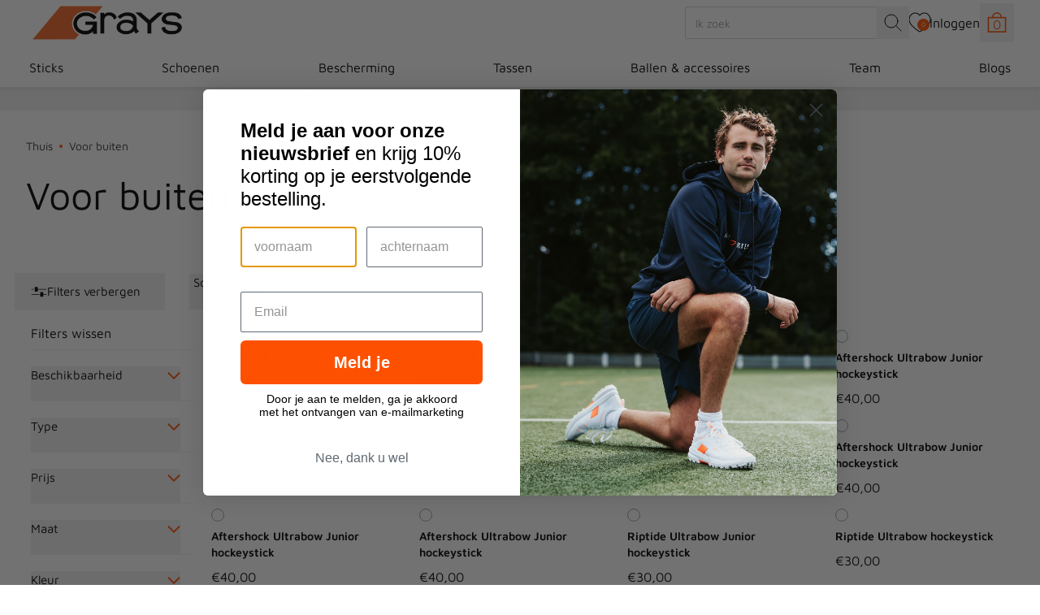

--- FILE ---
content_type: text/javascript; charset=UTF-8
request_url: https://ping.fastsimon.com/post_load?store_id=8607367230&UUID=ff4eb541-59ae-4723-8c97-70a39a7a76e7
body_size: -120
content:
{"isp_token":"g01KG53EAEZZ92SFHVBH55SA0CH"}

--- FILE ---
content_type: text/javascript; charset=UTF-8
request_url: https://api.fastsimon.com/pop?store_id=8607367230&src=JSSDK&UUID=ff4eb541-59ae-4723-8c97-70a39a7a76e7&cdn_cache_key=1769677410&t=1&api_type=json
body_size: 274
content:
[{"l":"*Sponsorship - Stuur uw verzoek","u":"https://www.grays-hockey.nl/pages/sponsorship","t":"https://assets.instantsearchplus.com/thumbs/cdn.shopify.com/dd1b8295-cfa9-424c-9b67-ecc5b63eed41"},{"l":"Wordt lid van Team Grays","u":"https://www.grays-hockey.nl/pages/sponsorship","t":"https://assets.instantsearchplus.com/thumbs/cdn.shopify.com/dd1b8295-cfa9-424c-9b67-ecc5b63eed41"},{"l":"Sale - tot 50% korting op geselecteerde producten","u":"https://www.grays-hockey.nl/collections/sale","t":"https://lh3.googleusercontent.com/77QdfD14irquSZF5CbjZ6uGCMz7cT9SmmBC6v5iN3tg42quB5NPXH1fh5D3KWrtEdSv3DkWCyqztRGIUKGUzr4A"},{"l":"Uitverkoop - tot 50% korting op geselecteerde producten","u":"https://www.grays-hockey.nl/collections/sale","t":"https://lh3.googleusercontent.com/77QdfD14irquSZF5CbjZ6uGCMz7cT9SmmBC6v5iN3tg42quB5NPXH1fh5D3KWrtEdSv3DkWCyqztRGIUKGUzr4A"},{"l":"Maattabel","u":"https://www.grays-hockey.nl/pages/maattabel","t":"https://lh3.googleusercontent.com/EYwlV8OUJzKP2Yr15bc0vgqyppxTvb0GHUC1ylj7OrLBMhODqYhclkJHyC6HrX9ps5pFhHwBHDY3VZvSCMqeMQE"},{"l":"Maat","u":"https://www.grays-hockey.nl/pages/maattabel","t":"https://lh3.googleusercontent.com/EYwlV8OUJzKP2Yr15bc0vgqyppxTvb0GHUC1ylj7OrLBMhODqYhclkJHyC6HrX9ps5pFhHwBHDY3VZvSCMqeMQE"},{"l":"Maten","u":"https://www.grays-hockey.nl/pages/maattabel","t":"https://lh3.googleusercontent.com/EYwlV8OUJzKP2Yr15bc0vgqyppxTvb0GHUC1ylj7OrLBMhODqYhclkJHyC6HrX9ps5pFhHwBHDY3VZvSCMqeMQE"},{"l":"Kledingmaat","u":"https://www.grays-hockey.nl/pages/maattabel","t":"https://lh3.googleusercontent.com/EYwlV8OUJzKP2Yr15bc0vgqyppxTvb0GHUC1ylj7OrLBMhODqYhclkJHyC6HrX9ps5pFhHwBHDY3VZvSCMqeMQE"}]

--- FILE ---
content_type: text/javascript; charset=UTF-8
request_url: https://api.fastsimon.com/pop?store_id=8607367230&src=JSSDK&UUID=ff4eb541-59ae-4723-8c97-70a39a7a76e7&cdn_cache_key=1769677410&api_type=json
body_size: 30633
content:
{"products":[{"l":"International Pro handschoen","c":"EUR","u":"/products/international-pro-handschoen","p":"30.00","p_min":"","p_max":"","p_c":"0.00","p_min_c":"0.00","p_max_c":"0.00","d":"Ontworpen met een op maat gemaakte pasvorm en ergonomische schuimconstructie, biedt de International handschoen optimale flexibiliteit en een natuurlijk gevoel, zodat je op je best kunt presteren. De innovatieve Climagrip™ palm, met Lycra en Silicone, biedt ongeëvenaard comfort en een uitstekende grip, waardoor je stickcontrole en wendbaarheid worden verbeterd. De elastische handdoekpols zorgt voor een zachte aanraking en een veilige pasvorm, perfect voor langdurige speelsessies. Op maat gemaakte pasvorm met ergonomische schuimconstructie voor flexibiliteit Climagrip™ palm met Lycra en Silicone voor comfort en grip Elastische handdoekpols voor extra comfort en een veilige pasvorm Geschikt voor zowel links- als rechtshandige spelers","t":"https://assets.instantsearchplus.com/thumbs/cdn.shopify.com/900aea42-4cbf-4c77-8284-024dbca2e358","t2":"https://cdn.shopify.com/s/files/1/0086/0736/7230/files/HGEA25GlovesInternationalProGlovesWhite_Back_large.jpg?v=1750231160","f":0,"s":"4477021257790::56109385023872","sku":"6212207","p_spl":0,"c_date":1722512116,"id":"4477021257790","skus":["6212207","6212103","6212104","6212105","6212106","6212107","6211504","6211505","6211602","6211603","6211604","6211605","6211606","6211607","6207403","6207404","6207405","6207406","6207407","6204702","6204703","6204704","6204705","6204706","6208502","6208503","6208504","6208505","6208506","6208507","5039044452433","5039044452334","5039044452341","5039044452358","5039044452365","5039044452372","5039044412987","5039044412994","5039044413021","5039044413038","5039044413045","5039044413052","5039044413069","5039044413076","5039044325546","5039044325553","5039044325560","5039044325577","5039044325584","5039044306606","5039044306613","5039044306620","5039044306637","5039044306644","5039044357028","5039044357035","5039044357042","5039044357059","5039044357066","5039044357073"],"pop":187},{"l":"Touch handschoen","c":"EUR","u":"/products/touch-handschoen","p":"23.00","p_min":"","p_max":"","p_c":"0.00","p_min_c":"0.00","p_max_c":"0.00","d":"Voorzien van het geavanceerde FlexShell™ gevormde knokkelpantser bieden de Touch-handschoenen uitstekende bescherming terwijl ze licht van gewicht blijven. Het ontwerp met gewrichten bij de vingers zorgt ervoor dat uw bewegingen ongehinderd blijven, wat ongeëvenaarde flexibiliteit biedt tijdens het spel. Door de neopreenconstructie wordt niet alleen de behendigheid verbeterd, maar ook een nauwsluitende en comfortabele pasvorm gegarandeerd. Ontworpen met een open handpalmconcept, biedt het maximale grip en ademend vermogen voor langdurig gebruik. FlexShell™-pantser voor superieure bescherming Ontwerp met gewrichten voor flexibiliteit Neopreen voor verbeterde behendigheid en comfort Open-handpalmontwerp voor betere grip Betreed het spel met vertrouwen en verbeter uw prestaties met de Touch-handschoen - de perfecte partner voor een competitief voordeel.","t":"https://assets.instantsearchplus.com/thumbs/cdn.shopify.com/fc128acf-3ea8-41e2-a8cf-f5afa6927e73","t2":"https://cdn.shopify.com/s/files/1/0086/0736/7230/files/HGFA23GlovesTouchGloveBlackBack_large.jpg?v=1685530999","f":0,"s":"4477021782078::42648398495937","sku":"6211707","p_spl":0,"c_date":1586264831,"id":"4477021782078","skus":["6211707","6211802","6211803","6211804","6211805","6211806","6211807","6208902","6208903","6208904","6208905","6208906","6205702","6205703","6205704","6205705","6205706","6205707","6203002","6203003","6203004","6203005","6203006","5039044416824","5039044413137","5039044413144","5039044413151","5039044413168","5039044413175","5039044416831","5039044357240","5039044357257","5039044357264","5039044357271","5039044357288","5039044318364","5039044318371","5039044318388","5039044318395","5039044318401","5039044318418","5039044307979","5039044300161","5039044300178","5039044300185","5039044300192"],"pop":106},{"l":"100i Ultrabow indoor junior hockeystick","c":"EUR","u":"/products/100i-ultrabow-indoor-junior-hockeystick-2023","p":"40.00","p_min":"","p_max":"","p_c":"0.00","p_min_c":"0.00","p_max_c":"0.00","d":"De Grays 100i Ultrabow indoorsticks zijn gemaakt van 100% hout en zijn versterkt met een kunststof mantel. Het aanwezige kunststof zorgt voor slagkracht bij het pushen van de bal. De bal krijgt meer snelheid, wat het speelgemak verhoogt. De Grays zaalsticks zijn voorzien van een Micro haak. Deze haak geeft meer controle wat ideaal is bij zaalhockey.","t":"https://assets.instantsearchplus.com/thumbs/cdn.shopify.com/96923e3e-d0b9-4662-820f-7619f7aababb","t2":"https://cdn.shopify.com/s/files/1/0086/0736/7230/products/HBAJ22WoodenSticks100iIndoorUltrabowBlueRedMain_large.jpg?v=1653392940","f":0,"s":"7238889210049::41615670804673","sku":"2314031","p_spl":0,"c_date":1754308229,"id":"7238889210049","skus":["2314031","2314034","2314035","2314131","2314132","5039044399783","5039044399813","5039044399820","5039044399851","5039044399868"],"pop":100},{"l":"G75 sticktas","c":"EUR","u":"/products/g75-sticktas","p":"30.00","p_min":"","p_max":"","p_c":"0.00","p_min_c":"0.00","p_max_c":"0.00","d":"Gemaakt van duurzaam waterafstotend materiaal, biedt deze tas bescherming voor uw uitrusting onder alle omstandigheden. Het ruime stickcompartiment, aangevuld met extra opbergruimte en een speciaal voorvak, zorgt voor ongeëvenaarde organisatie van uw benodigdheden. Het enkelbandontwerp garandeert comfortabel dragen, terwijl het waardevolle spullen vak extra veiligheid toevoegt aan uw reis naar het veld. Duurzaam, waterafstotend materiaal voor bescherming bij alle weersomstandigheden Speciaal stickcompartiment en extra voorzak voor opslag Handig waardevolle spullen vak voor veilige opslag Ergonomisch enkelbandontwerp voor comfortabel transport Afmetingen - 100 x 10 x 18 cm","t":"https://assets.instantsearchplus.com/thumbs/cdn.shopify.com/e7135044-2fab-40f2-a837-38e0fa4ac9a7","t2":"https://cdn.shopify.com/s/files/1/0086/0736/7230/products/HHDC23Bags_20STICK_20BAG_20G75_20BLACK_20WHITE_20FRONT_large.jpg?v=1684141531","f":0,"s":"7630130217153::42620268904641","sku":"6607800","p_spl":0,"c_date":1685604773,"id":"7630130217153","skus":["6607800","5039044416718"],"pop":94},{"l":"Riptide Ultrabow Junior hockeystick","c":"EUR","u":"/products/riptide-ultrabow-junior-hockeystick-pink","p":"30.00","p_min":"","p_max":"","p_c":"0.00","p_min_c":"0.00","p_max_c":"0.00","d":"De Riptide Ultrabow is ontworpen om je spel naar een hoger niveau te tillen terwijl het essentiële vaardigheden bevordert. Deze hockeystick heeft een rechtere kromming, ideaal voor beginners om hun technieken te verfijnen en basisvaardigheden onder de knie te krijgen. Het speciaal gevormde handvat zorgt voor een comfortabele grip, wat nauwkeurigheid en wendbaarheid verbetert voor verbeterde handbewegingen tijdens het spelen. Rechtere kromming ter ondersteuning van vaardigheidsontwikkeling Speciaal gevormd handvat voor betere grip en controle Duurzame constructie voor langdurige prestaties","t":"https://assets.instantsearchplus.com/thumbs/cdn.shopify.com/f69f1339-56be-49be-b75c-e6d32245fad4","t2":"https://cdn.shopify.com/s/files/1/0086/0736/7230/files/HBCA24Wooden_20Sticks_20Riptide_20UB_20Pink_20Blue_20Red_200_20Main_27c235c7-15d2-4337-8323-404d3c78c3ca_large.jpg?v=1717673846","f":0,"s":"10436784488641::48334216036545","sku":"2321826","p_spl":0,"c_date":1718093926,"id":"10436784488641","skus":["2321826","2321835","5039044429770","5039044429725"],"pop":92},{"l":"G600 scheenbeschermer","c":"EUR","u":"/products/g600-scheenbeschermer","p":"25.00","p_min":"","p_max":"","p_c":"0.00","p_min_c":"0.00","p_max_c":"0.00","d":"De G600 scheenbeschermer heeft een lichte polymeren schaal met een verhoogde centrale ruggengraat, vakkundig ontworpen om schokken effectief te verspreiden en superieure bescherming te bieden tijdens het spel. Het ventilatieontwerp zorgt voor optimale luchtstroom rondom het been, zowel aan de voorkant als aan de zijkanten, waardoor u koel en gefocust blijft. De buitenschaal wordt aangevuld met een zachte schuimvoering, die ongeëvenaard comfort en demping tegen stoten biedt. Lichte polymeren schaal met verhoogde ruggengraat voor verbeterde schokverdeling. Uniek ventilatieontwerp voor optimale luchtstroomverdeling. Zachte schuimvoering voor comfort en schokabsorptie. Duurzaam en ergonomisch ontwerp, afgestemd op actieve sport.","t":"https://assets.instantsearchplus.com/thumbs/cdn.shopify.com/02f558ce-444c-4eeb-b4bc-755eb47615c5","t2":"https://cdn.shopify.com/s/files/1/0086/0736/7230/products/6210005_Shinguard_G600_Black_Yellow_Front_large.jpg?v=1750233471","f":0,"s":"2030841790526::56109500760448","sku":"6206402","p_spl":0,"c_date":1552907220,"id":"2030841790526","skus":["6206402","6206403","6206404","6206405","6206406","6206407","6210102","6210103","6210104","6210105","6210106","6210107","6206502","6206503","6206504","6206505","6206506","6206507","6206604","6206605","6206606","6206607","5039044318944","5039044318951","5039044318968","5039044318975","5039044318982","5039044318999","5039044358131","5039044358148","5039044358155","5039044358162","5039044358179","5039044358186","5039044319002","5039044319019","5039044319026","5039044319033","5039044319040","5039044319057","5039044319088","5039044319095","5039044319101","5039044319118"],"pop":75},{"l":"GTI2000 Ultrabow composite zaalhockeystick","c":"EUR","u":"/products/gti2000-ultrabow-composite-zaalhockeystick","p":"70.00","p_min":"","p_max":"","p_c":"0.00","p_min_c":"0.00","p_max_c":"0.00","d":"De GTi2000 Ultrabow is ideaal voor spelers die controle en de basisvaardigheden van zaalhockey willen ontwikkelen.","t":"https://assets.instantsearchplus.com/thumbs/cdn.shopify.com/9017152e-6650-4a00-b80b-a507a4b0475a","t2":"https://cdn.shopify.com/s/files/1/0086/0736/7230/files/HADL24Composite_20Sticks_20GTI2000_20UB_20Blue_200_20Main_large.jpg?v=1727861469","f":0,"s":"10580816462017::48694389080257","sku":"2321363","p_spl":0,"c_date":1727864444,"id":"10580816462017","skus":["2321363","2321373","2321263","2321273","5039044429183","5039044429176","5039044429121","5039044429114"],"pop":74},{"l":"GTI2000 Ultrabow Junior composite zaalhockeystick","c":"EUR","u":"/products/gti2000-ultrabow-junior-composite-indoor-hockey-stick-1","p":"55.00","p_min":"","p_max":"","p_c":"0.00","p_min_c":"0.00","p_max_c":"0.00","d":"De GTi2000 Ultrabow is ideaal voor spelers die controle en de basisvaardigheden van zaalhockey willen ontwikkelen.","t":"https://assets.instantsearchplus.com/thumbs/cdn.shopify.com/0c9d0fed-d0f6-4fd7-b6fd-b0dce6024f57","t2":"https://cdn.shopify.com/s/files/1/0086/0736/7230/files/HADL24Composite_20Sticks_20GTI2000_20UB_20Blue_200_20Main_6da8af0c-8f50-4c36-aacc-111d0c3a1a10_large.jpg?v=1727861553","f":0,"s":"10580817477825::48694390423745","sku":"2321332","p_spl":0,"c_date":1762167441,"id":"10580817477825","skus":["2321332","2321333","2321232","2321233","2321234","2321235","5039044429220","5039044429213","5039044429169","5039044429152","5039044429145","5039044429138"],"pop":60},{"l":"Riptide Ultrabow hockeystick","c":"EUR","u":"/products/riptide-ultrabow-hockeystick-pink","p":"30.00","p_min":"","p_max":"","p_c":"0.00","p_min_c":"0.00","p_max_c":"0.00","d":"De Riptide Ultrabow is ontworpen om je spel naar een hoger niveau te tillen en tegelijkertijd belangrijke vaardigheden te ontwikkelen. Deze hockeystick heeft een rechtere curve, ideaal voor beginners om hun technieken te verfijnen en de basisvaardigheden onder de knie te krijgen. De speciaal gevormde handgreep biedt een comfortabele grip, waardoor precisie en manoeuvreerbaarheid worden verbeterd voor betere handbewegingen tijdens het spelen. Rechtere curve ter ondersteuning van de vaardigheidsontwikkeling Gevormde handgreep voor betere grip en controle Duurzame constructie voor langdurige prestaties","t":"https://assets.instantsearchplus.com/thumbs/cdn.shopify.com/1a38189d-4bbd-41be-adcb-b64c8cecaab9","t2":"https://cdn.shopify.com/s/files/1/0086/0736/7230/files/HBCA24Wooden_20Sticks_20Riptide_20UB_20Pink_20Blue_20Red_200_20Main_large.jpg?v=1717675712","f":0,"s":"10436865786049::48334328332481","sku":"2321863","p_spl":0,"c_date":1754307241,"id":"10436865786049","skus":["2321863","5039044429718"],"pop":56},{"l":"Riptide Ultrabow Junior hockeystick","c":"EUR","u":"/products/riptide-junior-hockeystick","p":"30.00","p_min":"","p_max":"","p_c":"0.00","p_min_c":"0.00","p_max_c":"0.00","d":"De Riptide Ultrabow is ontworpen om uw spel naar een hoger niveau te tillen terwijl essentiële vaardigheden worden ontwikkeld. Deze hockeystick beschikt over een rechtere kromming, ideaal voor beginners om hun technieken te verfijnen en de basisvaardigheden te beheersen. Het speciaal gevormde handvat biedt een comfortabele grip, wat de precisie en wendbaarheid verbetert voor betere handbewegingen tijdens het spel. Rechtere kromming om vaardigheidsontwikkeling te ondersteunen Gevormd handvat voor betere grip en controle Duurzame constructie voor langdurige prestaties","t":"https://assets.instantsearchplus.com/thumbs/cdn.shopify.com/537e582a-457a-422d-a69b-42b9bd023812","t2":"https://cdn.shopify.com/s/files/1/0086/0736/7230/files/HBCA25WoodenSticksRiptideUltrabowMCYellowBlueMain_77aafabc-1ca4-42d0-b4f1-691a01232bdf_large.jpg?v=1746087397","f":0,"s":"15153389142400::55925280014720","sku":"2328626","p_spl":0,"c_date":1750141530,"id":"15153389142400","skus":["2328626","2328628","2328632","2328634","2328635","5039044452259","5039044452266","5039044452280","5039044452297","5039044452303"],"pop":54},{"l":"Coaching Folder","c":"EUR","u":"/products/coaching-folder-1","p":"40.00","p_min":"","p_max":"","p_c":"0.00","p_min_c":"0.00","p_max_c":"0.00","d":"Gemaakt met een klassieke zwarte kunstleren omslag, straalt deze coachmap professionaliteit uit en biedt duurzaamheid voor dagelijks gebruik. Binnenin vindt u een afveegbaar tacticabord met een gedetailleerd velddiagram, compleet met een zwarte bordstift voor dynamische strategieplanning. Magnetische tellers, samen met volledige en een-driedelige veldborden, maken gedetailleerde en visueel heldere positionele analyses mogelijk tijdens uw coachingsessies. Klassieke zwarte kunstleren omslag voor een professionele en stijlvolle uitstraling. Afveegbaar tacticabord met velddiagram voor snelle en eenvoudige aantekeningen. Inclusief magnetische tellers voor verbeterde interactieve strategische visualisatie. Beschikt over zowel volledige als een-driedelige veldborden voor diverse tactische toepassingen. Of u nu in de kleedkamer bent of aan de zijlijn staat, deze coachmap zorgt ervoor dat uw strategieën duidelijk zijn en uw team klaar is voor actie. Een must-have voor toegewijde hockeycoaches die streven naar succes.","t":"https://assets.instantsearchplus.com/thumbs/cdn.shopify.com/534d6385-39eb-4068-833a-51fab33e913e","t2":"https://cdn.shopify.com/s/files/1/0086/0736/7230/files/HXCC25Accessories_20Hockey_20Coaching_20Folder_20Open_large.jpg?v=1744212804","f":0,"s":"15135173771648::55857838850432","sku":"900284","p_spl":0,"c_date":1750141513,"id":"15135173771648","skus":["900284","5039044454048"],"pop":50},{"l":"GTI4000 Dynabow Composite zaalhockeystick","c":"EUR","u":"/products/gti4000-dynabow-composite-zaalhockeystick","p":"125.00","p_min":"","p_max":"","p_c":"0.00","p_min_c":"0.00","p_max_c":"0.00","d":"De GTi4000 Dynabow heeft een samenstelling voor een betere controle in combinatie met de vloeiende curve van de Dynabow voor het allround spel.","t":"https://assets.instantsearchplus.com/thumbs/cdn.shopify.com/aa66846f-d1c2-4e42-a7bb-b77ade64d8c5","t2":"https://cdn.shopify.com/s/files/1/0086/0736/7230/files/HADG24Composite_20Sticks_20GTI4000_20DB_20Royal_20Fluo_20Red_200_20Main_large.jpg?v=1727861276","f":0,"s":"10580813938881::48694380626113","sku":"2320863","p_spl":0,"c_date":1727863420,"id":"10580813938881","skus":["2320863","2320873","5039044429015","5039044429022"],"pop":50},{"l":"Skinful Pro handschoenen","c":"EUR","u":"/products/skinful-pro-handschoenen","p":"20.00","p_min":"","p_max":"","p_c":"0.00","p_min_c":"0.00","p_max_c":"0.00","d":"Ervaar superieure prestaties en comfort met onze full-finger lycra handschoenen, speciaal ontworpen voor hockeyliefhebbers die op zoek zijn naar optimale functionaliteit en stijl. Deze handschoenen zijn vervaardigd voor slijtvastheid en bieden een betrouwbare grip op je stick, waardoor je spel onder alle omstandigheden wordt verbeterd. De handschoenen zijn voorzien van een geavanceerde fleece voering die ongeëvenaarde warmte biedt in vergelijking met eerdere modellen, waardoor ze ideaal zijn voor gebruik in koudere weersomstandigheden. Het verlengde manchet ontwerp zorgt voor een veilige, comfortabele pasvorm en voorkomt ongewenste bewegingen tijdens intensieve wedstrijden. Bovendien levert het Climagrip-palmontwerp uitzonderlijke grip in alle weersomstandigheden, wat je vertrouwen en controle op het veld vergroot. Full-finger lycra constructie voor duurzaamheid en slijtvastheid. Verbeterde fleece voering voor superieure warmte. Verlengd manchet voor een veilige en betrouwbare pasvorm. Climagrip-palmontwerp voor uitstekende grip onder alle omstandigheden.","t":"https://assets.instantsearchplus.com/thumbs/cdn.shopify.com/47c25fb7-9010-4a5c-96c7-e8b799920ccf","t2":"https://cdn.shopify.com/s/files/1/0086/0736/7230/files/HGHA25GlovesSkinfulProGlovesAnatomicProGloveWhite_large.jpg?v=1750233310","f":0,"s":"4477022142526::56109496566144","sku":"6212401","p_spl":0,"c_date":1586264831,"id":"4477022142526","skus":["6212401","6212402","6212403","6212404","6212405","6212406","6209701","6209702","6209703","6209704","6209705","6209706","6210901","6210902","6210903","6210904","6210905","6210906","5039044452495","5039044452501","5039044452518","5039044452525","5039044452532","5039044452549","5039044357660","5039044357677","5039044357684","5039044357691","5039044357707","5039044357714","5039044376937","5039044376944","5039044376951","5039044376968","5039044376975","5039044376982"],"pop":50},{"l":"Replica stick","c":"EUR","u":"/products/replica-stick","p":"20.00","p_min":"","p_max":"","p_c":"0.00","p_min_c":"0.00","p_max_c":"0.00","d":"18 ”Grays replica stick aan de achterkant en neon roze en geel.","t":"https://assets.instantsearchplus.com/thumbs/cdn.shopify.com/6c3c1ceb-9384-4795-80a5-a9de6386a98f","t2":"https://cdn.shopify.com/s/files/1/0086/0736/7230/products/90026818_large.jpg?v=1600686970","f":0,"s":"2030978826302::32475030126654","sku":"900268","p_spl":0,"c_date":1763567000,"id":"2030978826302","skus":["900268","900131","900132","5039044377071","5039044306255","5039044306262"],"pop":45},{"l":"GTI3000 Jumbow Composite zaalhockeystick","c":"EUR","u":"/products/gti3000-jumbow-composite-zaalhockeystick","p":"95.00","p_min":"","p_max":"","p_c":"0.00","p_min_c":"0.00","p_max_c":"0.00","d":"De GTi3000 Jumbow heeft een samenstelling voor een betere controle in combinatie met de lage buiging van de Jumbow die ideaal is voor een sleep en dribbelen.","t":"https://assets.instantsearchplus.com/thumbs/cdn.shopify.com/41c6482e-ff4b-472f-ad93-789bf59291d9","t2":"https://cdn.shopify.com/s/files/1/0086/0736/7230/files/HADI24Composite_20Sticks_20GTI3000_20JB_20Navy_20Orange_200_20Main_large.jpg?v=1727861300","f":0,"s":"10580814233793::48694381183169","sku":"2321063","p_spl":0,"c_date":1727864260,"id":"10580814233793","skus":["2321063","2321073","5039044429053","5039044429060"],"pop":45},{"l":"GTI6000 Jumbow Composite zaalhockeystick","c":"EUR","u":"/products/gti6000-jumbow-composite-zaalhockeystick","p":"200.00","p_min":"","p_max":"","p_c":"0.00","p_min_c":"0.00","p_max_c":"0.00","d":"De GTi6000 Jumbow heeft een klassieke lage buiging waardoor hij perfect is voor een het slepen van een bal. De samenstelling biedt uitstekende controle en wendbaarheid voor zaalhockey.","t":"https://assets.instantsearchplus.com/thumbs/cdn.shopify.com/576e3541-f3bc-48da-aabe-bdb5e1ef9066","t2":"https://cdn.shopify.com/s/files/1/0086/0736/7230/files/HADE24Composite_20Sticks_20GTI6000_20JB_20Navy_20Black_200_20Main_large.jpg?v=1727861181","f":0,"s":"10580812890305::48694377939137","sku":"2320673","p_spl":0,"c_date":1727863241,"id":"10580812890305","skus":["2320673","5039044428988"],"pop":41},{"l":"Stealth schoen","c":"EUR","u":"/products/stealth-schoen-black","p":"80.00","p_min":"","p_max":"","p_c":"0.00","p_min_c":"0.00","p_max_c":"0.00","d":"De Stealth is een lichte hockeyschoen met een hoogwaardige rubberen buitenzool die presteert op alle speeloppervlakken, waardoor dit een veelzijdige schoen is voor spelers van elk niveau. Ontworpen met een innovatieve gesplit-engineerde bovenkant, combineert deze schoen ademend lichtgewicht mesh met een gelaste cradle voor verbeterde voetondersteuning en stabiliteit. De hoogwaardige waterafstotende PU kap biedt weerstand tegen verschillende weersomstandigheden, terwijl de Superior Heel Fit (SHF) technologie zijwaartse bewegingen vermindert en zorgt voor een stevige pasvorm. De ASP rubberen buitenzool biedt uitzonderlijke grip op synthetische oppervlakken en is geoptimaliseerd voor efficiënte hockeybewegingen met zijn unieke noppenpatroon. Ondertussen biedt de EVA Performance tussenzool superieur comfort en reactievermogen, aangevuld met een memory foam voetbed voor directe pasvorm en gemak. Verbeter je spel met de Stealth - waar innovatief design voldoet aan de behoeften van spelers van alle niveaus, zodat je op elke stap je beste prestaties kunt leveren.","t":"https://assets.instantsearchplus.com/thumbs/cdn.shopify.com/f20b43c2-7d73-446c-9374-2da08c2fafb8","t2":"https://cdn.shopify.com/s/files/1/0086/0736/7230/files/HSEA24Shoes_20Stealth_201.0_20Black_20Orange_20Main_large.jpg?v=1717765956","f":0,"s":"10441584181441::48340916076737","sku":"6763123","p_spl":0,"c_date":1718093876,"id":"10441584181441","skus":["6763123","6763124","6763125","6763126","6763127","6763128","6763129","6763130","6763131","6763132","6763133","6763134","5039044430844","5039044430851","5039044430868","5039044430875","5039044430882","5039044430899","5039044430905","5039044430912","5039044430929","5039044430936","5039044430943","5039044430950"],"pop":40},{"l":"GK500 Duffle goalietas","c":"EUR","u":"/products/gk500-duffle","p":"65.00","p_min":"","p_max":"","p_c":"0.00","p_min_c":"0.00","p_max_c":"0.00","d":"Nieuwe en verbeterde keepers tas. Groot hoofdvak voor alle belangrijke spullen. Apart vak voor helm en andere belangrijke items. Waterbestendige bodem voor gemakkelijk inpakken. Ergonomisch ontworpen zodat de riemen aan de bovenkant van de tas droog blijven. Ontwerp met dubbele riem Afmetingen - 100 x 45 x 45 cm","t":"https://assets.instantsearchplus.com/thumbs/cdn.shopify.com/f03a5059-f2ea-4d6a-8a77-e67226efd00a","t2":"https://cdn.shopify.com/s/files/1/0086/0736/7230/files/HHAB23BagsDUFFLEGK500GOALIEFRONT_large.jpg?v=1685607161","f":0,"s":"7630130315457::42620269396161","sku":"6607200","p_spl":0,"c_date":1685604772,"id":"7630130315457","skus":["6607200","5039044414202"],"pop":40},{"l":"GX6000 Jumbow composite zaalhockeystick","c":"EUR","u":"/products/gx6000-jumbow-composite-zaalhockeystick","p":"190.00","p_min":"","p_max":"","p_c":"0.00","p_min_c":"0.00","p_max_c":"0.00","d":"The GX6000 features a traditional Jumbow blade profile, ideal for precision drag flicking and versatile stickhandling. Designed for exceptional performance, the stick's construction ensures reliable durability, while its lightweight and balanced design enhance maneuverability during intense gameplay. With a Maxi head shape, it offers optimal surface area for controlled hits and passes. Balanced design for power and control Jumbow blade profile suitable for drag flicking Maxi head shape for enhanced striking capacity Crafted for durability and performance in indoor hockey","t":"https://assets.instantsearchplus.com/thumbs/cdn.shopify.com/fd8ac8bb-4d5e-498a-9041-436f27e15d56","t2":"https://cdn.shopify.com/s/files/1/0086/0736/7230/files/HACK24Composite_20Sticks_20GX6000_20JB_20Orange_20Black_200_20Main_large.jpg?v=1760364081","f":0,"s":"15371605279104::56679640924544","sku":"2323073","p_spl":0,"c_date":1760364236,"id":"15371605279104","skus":["2323073","5039044431865"],"pop":35},{"l":"Cyclone WP rugzak","c":"EUR","u":"/products/cyclone-wp-rugzak","p":"60.00","p_min":"","p_max":"","p_c":"0.00","p_min_c":"0.00","p_max_c":"0.00","d":"Ontworpen voor duurzaamheid en veelzijdigheid, beschikt de Cyclone WP rugzak over waterdichte stof en ritsen om je spullen droog te houden bij elk weer. Het ruime hoofdvak maakt een traditionele kitbag overbodig, zodat je voldoende opbergruimte hebt voor al je benodigdheden. Met een waterdicht vak voor waardevolle spullen, een enkele stickhouder en een speciale fleshouder is deze tas afgestemd op de behoeften van sporters. Verstelbare gewatteerde banden en een handige zijhandgreep zorgen voor moeiteloos dragen, terwijl het oprolsysteem een moderne uitstraling geeft. Duurzame waterdichte materialen en ritsen. Ruim hoofdvak voor apparatuur. Waterdicht vak voor waardevolle spullen. Enkele stickhouder. Speciale fleshouder. Verstelbare gewatteerde schouderbanden. Handige zijhandgreep. Oprolsysteem voor veilige sluiting. Afmetingen - 46 x 26 x 18 cm","t":"https://assets.instantsearchplus.com/thumbs/cdn.shopify.com/ce5537cb-1429-44d3-aca4-dc1ab5db3382","t2":"https://cdn.shopify.com/s/files/1/0086/0736/7230/files/HHCB25Bags_20Cyclone_20WP_20Rucksack_20Blue_20Front_large.jpg?v=1744212523","f":0,"s":"15135171969408::55857835344256","sku":"6609301","p_spl":0,"c_date":1750141509,"id":"15135171969408","skus":["6609301","6609300","5039044454109","5039044452600"],"pop":34},{"l":"200i Ultrabow zaalhockeystick","c":"EUR","u":"/products/200i-ultrabow-zaalhockeystick","p":"55.00","p_min":"","p_max":"","p_c":"0.00","p_min_c":"0.00","p_max_c":"0.00","d":"De Grays 200i Ultrabow zaalsticks zijn geschikt voor de allround hockeyer, die het maximale uit z'n spel wil halen. De indoorsticks is gemaakt van 100% hout en is versterkt met een kunststof mantel. Het aanwezige kunststof zorgt voor slagkracht bij het pushen van de bal. De bal krijgt meer snelheid, wat het speelgemak verhoogt.De Grays 200i zaalsticks zijn voorzien van een Micro haak. Deze haak geeft meer controle wat ideaal is bij zaalhockey.","t":"https://assets.instantsearchplus.com/thumbs/cdn.shopify.com/7c867494-075d-4125-884c-442141fabad6","t2":"https://cdn.shopify.com/s/files/1/0086/0736/7230/files/2323763STK200iINDUBMCTL-PU36.5LBack_a440c81e-e5c1-4204-b462-5591d82db1e6_large.jpg?v=1727866796","f":0,"s":"10580859617473::48694540599489","sku":"2323763","p_spl":0,"c_date":1754308198,"id":"10580859617473","skus":["2323763","5039044435429"],"pop":30},{"l":"Indoor bal (Verpakking van 6)","c":"EUR","u":"/products/indoor-ball","p":"55.00","p_min":"","p_max":"","p_c":"0.00","p_min_c":"0.00","p_max_c":"0.00","d":"De Grays indoor wedstrijdbal heeft een holle kern voor goede prestaties in de zaal.","t":"https://assets.instantsearchplus.com/thumbs/cdn.shopify.com/6fecf6c4-0568-40ff-8f02-dd9153b1c490","t2":"https://cdn.shopify.com/s/files/1/0086/0736/7230/products/644404_BALL_INDOOR_FLUORO_PINK_large.jpg?v=1551362415","f":0,"s":"2030870724670::18676375420990","sku":"644404-06","p_spl":0,"c_date":1750163014,"id":"2030870724670","skus":["644404-06","644402-06","644401-06","644403-06","5039044305869","5039044008548","5039044008531","5039044008555"],"pop":30},{"l":"G100 sticktas","c":"EUR","u":"/products/g100-sticktas-1","p":"30.00","p_min":"","p_max":"","p_c":"0.00","p_min_c":"0.00","p_max_c":"0.00","d":"Een compacte kitbag, speciaal ontworpen voor hockeyliefhebbers die waarde hechten aan organisatie en kwaliteit. Ontworpen met de moderne speler in gedachten, heeft deze tas een intelligent gescheiden hoofdcompartiment voor je uitrusting en stick, zodat alles een eigen plek heeft. Het speciale vak voor waardevolle spullen houdt je benodigdheden veilig, terwijl het vak voor de waterfles zorgt dat hydratatie altijd binnen handbereik is. Compact en ruimtebesparend ontwerp Ruim hoofdcompartiment met sticksectie Veilig vak voor waardevolle spullen Speciaal vak voor de waterfles Comfortabele enkele riem voor moeiteloos dragen Afmetingen - 100 x 16 x 12 cm","t":"https://assets.instantsearchplus.com/thumbs/cdn.shopify.com/c09b7d21-2f60-46ff-9e75-5aed8bfab865","t2":"https://cdn.shopify.com/s/files/1/0086/0736/7230/files/HHDB25Bags_20G100_20Stick_20Bag_20Blue_20Front_large.jpg?v=1744212565","f":0,"s":"15135172231552::55857836032384","sku":"6609500","p_spl":0,"c_date":1750141509,"id":"15135172231552","skus":["6609500","5039044453317"],"pop":30},{"l":"Riptide Ultrabow Junior hockeystick","c":"EUR","u":"/products/riptide-ultrabow-junior-hockeystick-red","p":"30.00","p_min":"","p_max":"","p_c":"0.00","p_min_c":"0.00","p_max_c":"0.00","d":"De Riptide Ultrabow is ontworpen om je spel te verbeteren terwijl je essentiële vaardigheden ontwikkelt. Deze hockeystick heeft een rechtere kromming, ideaal voor beginners om hun technieken te verfijnen en basisvaardigheden onder de knie te krijgen. Het speciaal gevormde handvat biedt een comfortabele grip, waardoor precisie en wendbaarheid worden verbeterd voor betere handbewegingen tijdens het spelen. Rechtere kromming ter ondersteuning van vaardigheidsontwikkeling Gevormde handgreep voor betere grip en controle Duurzame constructie voor langdurige prestaties","t":"https://assets.instantsearchplus.com/thumbs/cdn.shopify.com/707d6a53-46ac-4966-8d22-9479c78227fe","t2":"https://cdn.shopify.com/s/files/1/0086/0736/7230/files/HBCA24Wooden_20Sticks_20Riptide_20UB_20Red_20Navy_200_20Main_e3a38f99-2fd4-4cc6-8285-399b20cb3586_large.jpg?v=1717673902","f":0,"s":"10436787339457::48334219313345","sku":"2321926","p_spl":0,"c_date":1718093925,"id":"10436787339457","skus":["2321926","2321928","2321930","2321932","2321934","2321935","5039044429848","5039044429831","5039044429824","5039044429817","5039044429800","5039044429794"],"pop":30},{"l":"Riptide Ultrabow hockeystick","c":"EUR","u":"/products/riptide-ultrabow-hockeystick-blue","p":"30.00","p_min":"","p_max":"","p_c":"0.00","p_min_c":"0.00","p_max_c":"0.00","d":"De Riptide Ultrabow is ontworpen om je spel naar een hoger niveau te tillen terwijl het belangrijke vaardigheden ontwikkelt. Deze hockeystick heeft een rechtere kromming, ideaal voor beginners om hun technieken te verfijnen en basisvaardigheden onder de knie te krijgen. Het speciaal gevormde handvat biedt een comfortabele grip, wat precisie en wendbaarheid verbetert voor betere handbewegingen tijdens het spelen. Rechtere kromming ter ondersteuning van vaardigheidsontwikkeling Vormgegeven handvat voor betere grip en controle Duurzame constructie voor langdurige prestaties","t":"https://assets.instantsearchplus.com/thumbs/cdn.shopify.com/49031a1e-77a3-4346-8c59-a8f9fd95ea30","t2":"https://cdn.shopify.com/s/files/1/0086/0736/7230/files/HBCA24Wooden_20Sticks_20Riptide_20UB_20Blue_20Green_200_20Main_large.jpg?v=1717673917","f":0,"s":"10436788289729::48334220558529","sku":"2322063","p_spl":0,"c_date":1718093924,"id":"10436788289729","skus":["2322063","5039044429855"],"pop":30},{"l":"Gamma Gen3 sticktas","c":"EUR","u":"/products/gamma-gen3-sticktas","p":"90.00","p_min":"","p_max":"","p_c":"0.00","p_min_c":"0.00","p_max_c":"0.00","d":"Met een speciaal vak voor maximaal drie sticks zorgt deze tas ervoor dat uw essentiële uitrusting altijd veilig en klaar is. Met zijn ontwerp met meerdere vakken, inclusief aparte ruimtes voor schoenen en waardevolle spullen, kunt u al uw benodigdheden netjes georganiseerd houden. Ontworpen met een waterbestendige basisstof is de tas ideaal voor alle weersomstandigheden, zodat uw spullen droog blijven. Dubbele gevoerde banden en een karabijnhaak verbeteren het gebruiksgemak, waardoor het gemakkelijk is om te dragen en indien nodig te bevestigen. Speciaal stickvak voor maximaal 3 sticks Grote opbergruimte met een ontwerp met meerdere vakken Aparte schoenenzak en zak voor waardevolle spullen Waterbestendige basisstof Comfortabele dubbele gevoerde banden Inclusief karabijnhaak voor extra gebruiksgemak Afmetingen: 105 x 24 x 22 cm","t":"https://assets.instantsearchplus.com/thumbs/cdn.shopify.com/2d5a2847-d37b-461c-ad8d-c2d384192cfd","t2":"https://cdn.shopify.com/s/files/1/0086/0736/7230/files/HHBC24Bags_20Gamma_20Gen3_20Kitbag_20Black_20Front_large.jpg?v=1717675555","f":0,"s":"10436858970305::48334318796993","sku":"6608100","p_spl":0,"c_date":1718093896,"id":"10436858970305","skus":["6608100","6608101","5039044431513","5039044431520"],"pop":30},{"l":"Aftershock Ultrabow Junior hockeystick","c":"EUR","u":"/products/aftershock-ultrabow-junior-hockeystick-navy","p":"40.00","p_min":"","p_max":"","p_c":"0.00","p_min_c":"0.00","p_max_c":"0.00","d":"De Aftershock hockeystick heeft een klassieke kromming en een nauwkeurig gevormd handvat voor optimale controle en wendbaarheid, ideaal voor het ontwikkelen van basisvaardigheden in hockey. De rechtere kromming van de Aftershock bevordert een verbeterde handling, waardoor jonge spelers hun bewegingen vol vertrouwen kunnen beheersen. Dit ontwerp zorgt ervoor dat elke pass en slag met precisie wordt uitgevoerd. Klassieke kromming voor optimale controle. Rechtere kromming ideaal voor vaardigheidsontwikkeling. Speciaal gevormd handvat voor verbeterde handbewegingen. Duurzame constructie voor langdurige prestaties.","t":"https://assets.instantsearchplus.com/thumbs/cdn.shopify.com/3f8db887-4e64-469a-85ac-89444de0ec30","t2":"https://cdn.shopify.com/s/files/1/0086/0736/7230/files/HBBA24Wooden_20Sticks_20Aftershock_20UB_20Navy_20Black_203_20Face_200_20Main_91c14ff9-950d-44e3-81ec-32e4213acf01_large.jpg?v=1717675777","f":0,"s":"10436868800705::48334331838657","sku":"2321524","p_spl":0,"c_date":1718093890,"id":"10436868800705","skus":["2321524","2321526","2321527","2321528","2321529","2321530","2321531","2321533","2321534","5039044429466","5039044429459","5039044429442","5039044429435","5039044429428","5039044429411","5039044429404","5039044429381","5039044429374"],"pop":30},{"l":"Xi Gen3 rugzak","c":"EUR","u":"/products/xi-gen3-rugzak","p":"65.00","p_min":"","p_max":"","p_c":"0.00","p_min_c":"0.00","p_max_c":"0.00","d":"Deze premium rugzak herdefinieert functionaliteit met een ruime hoofdvak voor al uw benodigdheden en een speciaal gevoerd vak voor uw laptop. Hij beschikt over zijvakken die ontworpen zijn om natte kleding of schoenen in op te bergen, wat gemak biedt tijdens actieve dagen. De verborgen stickhouder integreert naadloos uw hockeyuitrusting zonder afbreuk te doen aan de gestroomlijnde stijl van de tas, waardoor hij perfect is voor zowel sport als dagelijks gebruik. Bovendien zorgt de meegeleverde karabijnhaak ervoor dat uw tas op regenachtige dagen van de grond blijft, zodat deze schoon blijft. Gewatteerd laptopvak voor veilige opslag. Ruime hoofdopbergruimte voor al uw spullen. Speciale zijvakken voor natte artikelen of schoenen. Verborgen hockeystickhouder voor dubbele functionaliteit. Karabijnhaak voor verhoogde, droge opslag. Handig opbergvak voor waterflessen. Afmetingen - 50 x 30 x 23 cm","t":"https://assets.instantsearchplus.com/thumbs/cdn.shopify.com/1932b088-b15a-4180-ba72-e7539fc33f31","t2":"https://cdn.shopify.com/s/files/1/0086/0736/7230/files/HHCA24Bags_20XI_20Gen3_20Rucksack_20Black_20Front_large.jpg?v=1717766494","f":0,"s":"10441616818369::48340967620801","sku":"6608300","p_spl":0,"c_date":1718093865,"id":"10441616818369","skus":["6608300","6608301","5039044431568","5039044431575"],"pop":30},{"l":"Anatomic Pro handschoen","c":"EUR","u":"/products/anatomic-pro-handschoen","p":"20.00","p_min":"","p_max":"","p_c":"0.00","p_min_c":"0.00","p_max_c":"0.00","d":"De Anatomic Pro handschoen is voorzien van een lycra-constructie die zich aanpast aan de contouren van uw handen, wat zorgt voor een nauwsluitende pasvorm die nauwkeurig stickhandelen ondersteunt. Het gevormde knokkelpantser biedt superieure bescherming tegen impact, essentieel voor intensieve gameplay. Met een hoogwaardig schuimrubber padding bedekt met duurzaam lycra, zijn deze handschoenen bestand tegen schuren op synthetische velden, waarbij ze hun integriteit en prestaties onder druk behouden. Het Climagrip-palmontwerp levert een betrouwbare grip en ademend vermogen, zelfs onder uitdagende weersomstandigheden. Geüpdatete halve vingers ontwerp voor verbeterde behendigheid. Lycra-constructie voor een nauwe en comfortabele pasvorm. Gevormd knokkelpantser voor superieure bescherming. Hoogwaardig schuimrubber padding met lycra-bedekking voor schuurweerstand. Climagrip-palm voor consistente grip en ademend vermogen in alle weersomstandigheden.","t":"https://assets.instantsearchplus.com/thumbs/cdn.shopify.com/aac5d44b-78a4-4ce2-b8c2-db944a8748e5","t2":"https://cdn.shopify.com/s/files/1/0086/0736/7230/files/HGGA25GlovesAnatomicProGloveWhite_Back_large.jpg?v=1750231990","f":0,"s":"4477022568510::56109485064576","sku":"6212302","p_spl":0,"c_date":1586264831,"id":"4477022568510","skus":["6212302","6212303","6212304","6212305","6212306","6212602","6212603","6212604","6212605","6212606","6211904","6211905","6211906","6212002","6212003","6212004","6212005","6212006","6209303","6209304","6209305","6209306","6203502","6203503","6203504","6203505","6203506","6205903","6205904","6205905","6205906","5039044452440","5039044452457","5039044452464","5039044452471","5039044452488","5039044453997","5039044454000","5039044454017","5039044454024","5039044454031","5039044413205","5039044413212","5039044413229","5039044413236","5039044413243","5039044413250","5039044413267","5039044413274","5039044357479","5039044357486","5039044357493","5039044357509","5039044300413","5039044300420","5039044300437","5039044300444","5039044300451","5039044318487","5039044318494","5039044318500","5039044318517"],"pop":30},{"l":"Shield scheenbeschermer","c":"EUR","u":"/products/shield-scheenbeschermer","p":"20.00","p_min":"","p_max":"","p_c":"0.00","p_min_c":"0.00","p_max_c":"0.00","d":"Ontworpen met een hoogwaardig kunststof omhulsel, biedt de Shield Scheenbeschermer ongeëvenaarde duurzaamheid tegen stoten, terwijl het schokabsorberende, hoge-dichtheids schuim comfort biedt gedurende het hele spel. Extra kenmerken omvatten enkelbeschermers en Achilles kussens, die uitgebreide bescherming bieden aan kwetsbare gebieden tijdens het spel. Hoogwaardige kunststof omhulsel voor robuuste bescherming Schokabsorberende schuimvoering verbetert het comfort Enkelbeschermers en Achilles kussens voor volledige bescherming van het onderbeen","t":"https://assets.instantsearchplus.com/thumbs/cdn.shopify.com/7e9ff115-0bdb-4cf0-afd7-03e67bcdbb25","t2":"https://cdn.shopify.com/s/files/1/0086/0736/7230/products/666805_SHINGUARD_SHIELD_BLUE_MAIN_large.jpg?v=1567006609","f":0,"s":"2034964856894::18704001564734","sku":"666802","p_spl":0,"c_date":1552907209,"id":"2034964856894","skus":["666802","666803","666804","666805","666806","6201902","6201903","6201904","6201905","6201906","6207902","6207903","6207904","6207905","6207906","6208002","6208003","6208004","6208005","6208006","5039044040371","5039044040388","5039044040395","5039044040401","5039044040418","5039044300956","5039044300963","5039044300970","5039044300987","5039044300994","5039044341331","5039044341348","5039044341355","5039044341362","5039044341379","5039044341386","5039044341393","5039044341409","5039044341416","5039044341423"],"pop":30},{"l":"DB 9+ composite hockeystick","c":"EUR","u":"/products/db9-plus-composite-hockeystick","p":"300.00","p_min":"","p_max":"","p_c":"0.00","p_min_c":"0.00","p_max_c":"0.00","d":"Bow: 24.95 @ 250 mm | Kop: Micro Maak kennis met de DB+ Collectie, het toppunt van innovatie in hockeysticks. Deze uitzonderlijke serie is ontwikkeld door jaren van technische verfijning en inzichten gericht op spelers, en vormt de maatstaf voor de ideale combinatie van prestaties en stijl voor 2025. De DB9+ biedt ongeëvenaarde balans in kracht en controle. Met het 'Dynabow Plus' bladprofiel combineert hij een boog van gemiddelde intensiteit met een verbeterde Low Backhand Zone (LBZ) en een 'Micro' hoofdconfiguratie. Dit zorgt voor superieure aanraking, uitzonderlijke krachtoverdracht en verbeterde 3D vaardigheidsmogelijkheden, waardoor hij perfect is voor veelzijdige gameplay. Revolutionair 'Dynabow Plus' bladprofiel voor precisie en kracht. Met grafeen versterkte materiaalmatrix voor uitstekende prestaties en schokabsorptie. Opvallend, eigentijds design met premium folies en textuur 3D grip. De DB+ Collectie herdefinieert moderne hockeysticks, waarbij technische perfectie wordt gecombineerd met strak design om je spel naar nieuwe hoogten te tillen.","t":"https://assets.instantsearchplus.com/thumbs/cdn.shopify.com/9a6cfb90-6e7f-461a-94ff-8690e609ea97","t2":"https://cdn.shopify.com/s/files/1/0086/0736/7230/files/HABC25Composite_20Sticks_20DB9_20Dynabow_20MC_20Black_20Silver_20Main_large.jpg?v=1744209815","f":0,"s":"15135138021760::55857691001216","sku":"2325663","p_spl":0,"c_date":1750157207,"id":"15135138021760","skus":["2325663","2325673","2325683","5039044450781","5039044450798","5039044450804"],"pop":15},{"l":"GTI10000 Probow composite zaalhockeystick","c":"EUR","u":"/products/gti10000-probow-composite-zaalhockeystick","p":"290.00","p_min":"","p_max":"","p_c":"0.00","p_min_c":"0.00","p_max_c":"0.00","d":"De GTI10000 Probow heeft een combinatie van natuurlijke vezels en carbon die geoptimaliseerd is voor de specifieke eisen van zaalhockey. In combinatie met de lage buiging van de Probow is deze stick uitgerust voor het hoogste prestatieniveau.","t":"https://assets.instantsearchplus.com/thumbs/cdn.shopify.com/2ca0bdd2-634e-4311-9ff6-377d08e9acdf","t2":"https://cdn.shopify.com/s/files/1/0086/0736/7230/files/HADA24Composite_20Sticks_20GTI10000_20PB_20Black_20Grey_200_20Main_large.jpg?v=1727861069","f":0,"s":"10580811382977::48694371025089","sku":"2320263","p_spl":0,"c_date":1727862427,"id":"10580811382977","skus":["2320263","5039044428896"],"pop":11},{"l":"Proflex 1000 handschoen","c":"EUR","u":"/products/proflex-1000-handschoen","p":"55.00","p_min":"","p_max":"","p_c":"0.00","p_min_c":"0.00","p_max_c":"0.00","d":"Ervaar de ultieme bescherming en prestaties met de Pro Flex 1000 hockeyhandschoenen. Ontworpen voor zowel binnen- als buitengebruik, zijn deze handschoenen afgestemd op de veeleisende behoeften van de moderne speler. Met volledige vingerbedekking en geavanceerde functies combineren ze veiligheid met ongeëvenaard comfort. De handschoenen beschikken over een geavanceerde Lycra-handpalmconstructie, die zorgt voor een superieure grip en uw spel verbetert. Geïntegreerde Glide Guard-technologie verbetert de knokkelbescherming, waardoor ze een optimale keuze zijn voor uitdagende wedstrijden. Bovendien is extra padding strategisch geplaatst om extra bescherming te bieden tijdens strafcornerverdedigingen. Volledige vingerbedekking voor uitgebreide bescherming. Lycra-handpalmconstructie voor verbeterde grip en comfort. Glide Guard-technologie voor geavanceerde knokkelbescherming. Ideaal voor binnen- en buitenhockey. Extra padding voor strafcornerverdedigingen.","t":"https://assets.instantsearchplus.com/thumbs/cdn.shopify.com/89103bf7-3efa-4159-b0e7-bbd4007fab58","t2":"https://cdn.shopify.com/s/files/1/0086/0736/7230/files/HGBA23GlovesProflex1000GloveBlack-0021_large.jpg?v=1685532204","f":0,"s":"4478092410942::42648405278913","sku":"6211103","p_spl":0,"c_date":1595404578,"id":"4478092410942","skus":["6211103","6211107","6211203","6211204","6211205","6211206","6211207","6210703","6210704","6210705","6210706","6210707","6210803","6210804","6210805","5039044412765","5039044412802","5039044412819","5039044412826","5039044412833","5039044412840","5039044412857","5039044376838","5039044376845","5039044376852","5039044376869","5039044376876","5039044376883","5039044376890","5039044376906"],"pop":10},{"l":"100i Ultrabow indoor hockeystick","c":"EUR","u":"/products/100i-ultrabow-indoor-hockeystick-2023","p":"45.00","p_min":"","p_max":"","p_c":"0.00","p_min_c":"0.00","p_max_c":"0.00","d":"De Grays 100i Ultrabow indoorsticks zijn gemaakt van 100% hout en zijn versterkt met een kunststof mantel. Het aanwezige kunststof zorgt voor slagkracht bij het pushen van de bal. De bal krijgt meer snelheid, wat het speelgemak verhoogt. De Grays zaalsticks zijn voorzien van een Micro haak. Deze haak geeft meer controle wat ideaal is bij zaalhockey.","t":"https://assets.instantsearchplus.com/thumbs/cdn.shopify.com/62a3c811-f182-4422-bf24-d26725217b2b","t2":"https://cdn.shopify.com/s/files/1/0086/0736/7230/products/HBAJ22Wooden_20Sticks_20100i_20Indoor_20Ultrabow_20Blue_20Red_20Main_large.jpg?v=1653393052","f":0,"s":"7238889636033::41615673852097","sku":"2314063","p_spl":0,"c_date":1754308229,"id":"7238889636033","skus":["2314063","5039044399837"],"pop":9},{"l":"PB 10 composite hockeystick","c":"EUR","u":"/products/pb10-composite-hockeystick","p":"350.00","p_min":"","p_max":"","p_c":"0.00","p_min_c":"0.00","p_max_c":"0.00","d":"Boog: 24.75 @ 200mm | Hoofd: Micro Ontketen je potentieel op het hockeyveld met de PB10, een stick ontworpen voor spelers die topprestaties eisen. Door baanbrekende technologie te combineren met een opvallend ontwerp, is deze stick jouw sleutel tot totale controle en maximale kracht. De PB10 staat als het toppunt van kracht binnen de PB-serie, perfect uitgebalanceerd met elite controle om te voldoen aan geavanceerd spel. Het Probow-bladprofiel heeft een steil gehoekte Micro-kop en een high-intensity boog, ideaal voor het uitvoeren van geavanceerde 3D-vaardigheden en kerntechnieken op topniveau. Geïnfuseerd met Graphene, maakt deze stick gebruik van een materiaalstructuur die sterker is dan staal maar toch ongelooflijk dun, en biedt ongeëvenaarde stijfheid, duurzaamheid en schokabsorptie. Deze combinatie maakt superieure energieoverdracht mogelijk terwijl schokken worden geminimaliseerd. Hoogste krachtclassificatie in de PB-collectie Probow-bladprofiel voor geavanceerde 3D-vaardigheden Met Graphene verbeterde stijfheid, schokabsorptie en duurzaamheid Uitstekende energieoverdracht en schokabsorptie Technisch esthetisch met blootgelegd carbonweefsel en gestructureerde 3D-print Met zijn ongeëvenaarde prestatiekenmerken en moderne styling is de PB10 het ultieme gereedschap voor professionele spelers die precisie en kracht zoeken.","t":"https://assets.instantsearchplus.com/thumbs/cdn.shopify.com/db6391fb-c108-4663-ae2e-9cc76fa958eb","t2":"https://cdn.shopify.com/s/files/1/0086/0736/7230/files/HAEA25Composite_20Sticks_20PB10_20Probow_20MC_20Black_20Flouro_20Yellow_20Main_large.jpg?v=1744211375","f":0,"s":"15135160598912::55857795236224","sku":"2325563","p_spl":0,"c_date":1750157186,"id":"15135160598912","skus":["2325563","2325573","2325583","5039044450750","5039044450767","5039044450774"],"pop":9},{"l":"DB 10 composite hockeystick","c":"EUR","u":"/products/db10-composite-hockeystick-pink","p":"350.00","p_min":"","p_max":"","p_c":"0.00","p_min_c":"0.00","p_max_c":"0.00","d":"Boog: 24,75 bij 250 mm | Hoofd: Micro Verbeter je hockeyspel met de DB10, het toppunt van de DB-collectie, die ongeëvenaarde kracht combineert met precieze controle. Ontworpen voor spelers die topprestaties zoeken zonder compromissen, is deze stick jouw ultieme bondgenoot op het veld. Met het vertrouwde 'Dynabow'-bladprofiel biedt deze stick een boog van gemiddelde intensiteit in combinatie met een 'Micro'-hoofdconfiguratie voor uitzonderlijk balgevoel en verfijnde 3D-vaardigheidsprestaties. Ideaal voor veelzijdig spel, past zich moeiteloos aan jouw bewegingen aan. Gemaakt met een op grafeen gebaseerd matrix, zorgt de DB10 voor superieure duurzaamheid, stijfheid en schokabsorptie. Het slanke ontwerp combineert eigentijdse styling met hoogwaardige folies, blootgestelde koolstoftextuur en een ergonomische grip voor een professionele uitstraling. 'Dynabow'-bladprofiel voor veelzijdig spel en verbeterde vaardigheden. Grafeen-materiaalmatrix voor ongeëvenaarde sterkte. Unieke esthetiek met hoogwaardige folies en blootgesteld koolstofweefsel. Ergonomisch gripontwerp voor verbeterde handling. Stap met vertrouwen het veld op en domineer je spel met de DB10. Ontworpen voor topspelers, biedt het ongeëvenaarde kracht, controle en esthetische aantrekkingskracht. Laat vandaag nog je stempel achter.","t":"https://assets.instantsearchplus.com/thumbs/cdn.shopify.com/af5761e4-5feb-476b-9418-c328a28dd52a","t2":"https://cdn.shopify.com/s/files/1/0086/0736/7230/files/HABB25Composite_20Sticks_20DB10_20Dynabow_20MC_20Black_20Metalic_20Pink_20Main_large.jpg?v=1744210122","f":0,"s":"15135142805888::55857703289216","sku":"2325363","p_spl":0,"c_date":1750157202,"id":"15135142805888","skus":["2325363","2325373","2325383","5039044450699","5039044450705","5039044450712"],"pop":8},{"l":"PB 9 composite hockeystick","c":"EUR","u":"/products/pb9-composite-hockeystick","p":"300.00","p_min":"","p_max":"","p_c":"0.00","p_min_c":"0.00","p_max_c":"0.00","d":"Boog: 24,75 @ 200mm | Kop: Micro Ontketen uw volledige potentieel op het hockeyveld met onze vakkundig vervaardigde PB9 Probow composietstick. Ontworpen voor uitmuntendheid, biedt het de perfecte balans tussen kracht en controle, waardoor spelers hun prestaties bij elke wedstrijd kunnen verbeteren. Het 'Probow'-bladprofiel beschikt over een steil-gekantelde Micro-kop en een geavanceerd boogontwerp, ideaal voor spelers met verfijnde 3D-vaardigheden. Gemaakt met een met grafeen doordrenkte materiaalmatrix, biedt deze stick ongeëvenaarde stijfheid, duurzaamheid en schokabsorptie, wat een optimale gameplay garandeert. Bovendien combineert het unieke visuele ontwerp blootgesteld koolstof met premium folies voor een stijlvolle en professionele uitstraling. Perfect voor elite-spelers die streven naar het consistent en effectief uitvoeren van kerntechnieken, combineert deze stick naadloos innovatie en verfijning. De materialen en vorm zijn zorgvuldig geselecteerd om verbeterd spel en dynamische manoeuvres te ondersteunen. Geoptimaliseerde balans tussen kracht en controle Probow-bladprofiel voor geavanceerde 3D-vaardigheden Met grafeen doordrenkte constructie voor duurzaamheid en schokabsorptie Unieke grafische styling met blootgesteld koolstof en premium folies Ontworpen voor consistente prestaties op elite-niveau Ervaar de perfecte fusie van vorm en functie met de PB9 Probow, aangepast voor spelers die topprestaties nastreven.","t":"https://assets.instantsearchplus.com/thumbs/cdn.shopify.com/943fa221-49f9-4d8c-be7c-b730e5101cf5","t2":"https://cdn.shopify.com/s/files/1/0086/0736/7230/files/HAEB25Composite_20Sticks_20PB9_20Probow_20MC_20Black_20White_20Main_large.jpg?v=1744211258","f":0,"s":"15135156765056::55857788223872","sku":"2326063","p_spl":0,"c_date":1750157188,"id":"15135156765056","skus":["2326063","2326073","2326083","5039044450903","5039044450910","5039044450927"],"pop":8},{"l":"GTI5000 Dynabow Composite zaalhockeystick","c":"EUR","u":"/products/gti5000-dynabow-composite-zaalhockeystick","p":"150.00","p_min":"","p_max":"","p_c":"0.00","p_min_c":"0.00","p_max_c":"0.00","d":"De GTi5000 Dynabow biedt uitstekende controle in combinatie met een geweldige vorm voor het zaalhockey. Ideaal voor het consistent uitvoeren van zuivere passes.","t":"https://assets.instantsearchplus.com/thumbs/cdn.shopify.com/a7ceadbc-d782-437e-ab39-1a558c572f1f","t2":"https://cdn.shopify.com/s/files/1/0086/0736/7230/files/HADF24Composite_20Sticks_20GTI5000_20DB_20Black_20White_200_20Main_large.jpg?v=1727861254","f":0,"s":"10580813643969::48694380101825","sku":"2320773","p_spl":0,"c_date":1727863319,"id":"10580813643969","skus":["2320773","5039044429008"],"pop":8},{"l":"DB 7+ composite hockeystick","c":"EUR","u":"/products/db7-plus-composite-hockeystick","p":"200.00","p_min":"","p_max":"","p_c":"0.00","p_min_c":"0.00","p_max_c":"0.00","d":"Bow: 24.95 @ 250 mm | Kop: Micro Til je spel naar een hoger niveau met de toekomst van hockeysticks – de DB7+. Met een combinatie van tientallen jaren innovatie en geavanceerde feedback van spelers is deze stick ontworpen voor atleten die op zoek zijn naar de perfecte balans tussen kracht en precisie. De DB7+ maakt deel uit van de revolutionaire Dynabow Plus-collectie en beschikt over een geavanceerd bladprofiel dat superieure touch, controle en kracht biedt. De verbeterde Low Backhand Zone (LBZ) en de Micro-kopconfiguratie maken moeiteloze 3D-vaardigheden en uitzonderlijke speel veelzijdigheid mogelijk. Gemaakt van grafeen – een materiaal sterker dan staal maar ongelooflijk licht – biedt de stick ongeëvenaarde duurzaamheid en energieoverdracht voor optimale prestaties. Deze stick heeft een strak, modern uiterlijk en combineert premium folies, blootgelegd koolstofweefsel en textuur 3D-prints voor stijl en betere grip. Het doordachte ontwerp is gericht op zowel vorm als functionaliteit, waardoor het een echte leider op het veld is. Innovatief Dynabow Plus-bladprofiel voor controle en kracht. Grafeenconstructie voor duurzaamheid en energie-efficiëntie. Low Backhand Zone (LBZ) en Micro-kop voor geavanceerde vaardigheden. In het oog springend ontwerp met textuur 3D-print en premium folies. Ervaar de DB7+, waar technologie en kunst samenkomen. Met geavanceerde functies en een toewijding aan excellentie is deze stick jouw sleutel tot het domineren van het veld met stijl en precisie.","t":"https://assets.instantsearchplus.com/thumbs/cdn.shopify.com/a1a120e1-7f17-4fc2-87e4-ee2d71477ab4","t2":"https://cdn.shopify.com/s/files/1/0086/0736/7230/files/HABF25CompositeSticksDB7_DynabowMCBlackOrangeMain_large.jpg?v=1744209879","f":0,"s":"15135138578816::55857696440704","sku":"2327083","p_spl":0,"c_date":1750157206,"id":"15135138578816","skus":["2327083","5039044451252"],"pop":7},{"l":"JB 10 composite hockeystick","c":"EUR","u":"/products/jb10-composite-hockeystick","p":"350.00","p_min":"","p_max":"","p_c":"0.00","p_min_c":"0.00","p_max_c":"0.00","d":"Boog: 24,75 @ 200 mm | Hoofd: Maxi Beleef ongeëvenaarde prestaties op het hockeyveld met onze nieuwste innovatie, ontworpen voor atleten die het beste eisen in kracht, controle en stijl. De JB10 hockeystick staat als het toppunt van de JB-collectie, met de hoogste krachtrating terwijl hij een superieure controle garandeert. Het innovatieve 'Jumbow'-bladprofiel, gecombineerd met een 'Maxi'-hoofdconfiguratie, maakt het ideaal voor geavanceerde technieken zoals sleepbewegingen en luchtmaneuvers. Gemaakt met een graphene-geïnfuseerde materiaalmatrix biedt deze stick uitzonderlijke stijfheid en optimale energieoverdracht, terwijl hij ook schokabsorptie biedt tijdens het spel. Het geavanceerde ontwerp garandeert dat je elke wedstrijd domineert. Buiten prestaties biedt de JB10 een opvallend grafisch ontwerp dat premium folies, blootgelegd koolstofweefsel en gestructureerde 3D-afdrukken combineert. Deze elementen leveren niet alleen een eigentijdse esthetiek maar verbeteren ook de grip- en handgreepkenmerken, wat een naadloze ervaring biedt tijdens intensieve wedstrijden. Hoogste krachtrating in de JB-collectie voor ongeëvenaarde prestaties 'Jumbow'-bladprofiel geoptimaliseerd voor sleepbewegingen en luchtspel Graphene-geïnfuseerde materiaalmatrix voor superieure kracht en duurzaamheid Unieke esthetiek met blootgelegde koolstof en 3D gestructureerde afwerkingen voor verbeterde grip Kies de JB10 hockeystick en herdefinieer je spel met geavanceerde technologie en design. Wees de speler die het veld doet oplichten.","t":"https://assets.instantsearchplus.com/thumbs/cdn.shopify.com/a91b1ed7-fec9-459d-8188-8594b98a9c26","t2":"https://cdn.shopify.com/s/files/1/0086/0736/7230/files/HACA25Composite_20Sticks_20JB10_20Jumbow_20MC_20Chrome_20Orange_20Main_large.jpg?v=1744210295","f":0,"s":"15135144411520::55857706271104","sku":"2324863","p_spl":0,"c_date":1750157199,"id":"15135144411520","skus":["2324863","2324883","5039044450545","5039044450569"],"pop":7},{"l":"GTI8000 Jumbow composite zaalhockeystick","c":"EUR","u":"/products/gti8000-jumbow-composite-zaalhockeystick","p":"260.00","p_min":"","p_max":"","p_c":"0.00","p_min_c":"0.00","p_max_c":"0.00","d":"De GTi8000 Jumbow combineert de altijd populaire Jumbow vorm met de GTI samenstelling die carbon en natuurlijke vezels samenvoegt om het optimale gevoel voor zaalhockey te geven. Het Jumbow profiel is ideaal voor slepers en gevarieerde vaardigheden.","t":"https://assets.instantsearchplus.com/thumbs/cdn.shopify.com/5c2f7380-6170-47c1-ad24-dc001e5493e3","t2":"https://cdn.shopify.com/s/files/1/0086/0736/7230/files/HADC24Composite_20Sticks_20GTI8000_20JB_20Fluo_20Red_200_20Main_large.jpg?v=1727861128","f":0,"s":"10580812300481::48694377054401","sku":"2320463","p_spl":0,"c_date":1727862844,"id":"10580812300481","skus":["2320463","2320473","5039044428933","5039044428940"],"pop":7},{"l":"JB 8 composite hockeystick","c":"EUR","u":"/products/jb8-composite-hockeystick","p":"240.00","p_min":"","p_max":"","p_c":"0.00","p_min_c":"0.00","p_max_c":"0.00","d":"Boog: 24.75 @ 200mm | Kop: Maxi Breng je hockeyvaardigheden naar een hoger niveau met de JB8 Hockey Stick, ontworpen voor topprestaties en ongeëvenaarde controle. Ontworpen voor spelers die alleen het beste eisen, biedt deze stick een combinatie van geavanceerde technologie en innovatief design om je spel te verbeteren. De JB8 heeft een Jumbow bladvorm, geoptimaliseerd voor precieze dragflicks en luchtige manoeuvres, gecombineerd met een Maxi kopconfiguratie voor verbeterde balcontrole en krachtige slagen. De boog meet 24.75mm op 200mm, wat zorgt voor de perfecte kromming voor dynamisch spel. Jumbow bladvorm: Ideaal voor dragflicks en luchttechnieken. Maxi kopconfiguratie: Zorgt voor precieze balcontrole en krachtige slagen. Graphene Matrix constructie: Biedt uitzonderlijke stijfheid, schokabsorptie en duurzaamheid. Geavanceerde ontwerpelementen: Met premium decals, blootgelegd carbonstof en 3D-geprinte textuur voor verbeterde grip. Kies voor de JB8 Hockey Stick en domineer het veld met vertrouwen, precisie en stijl.","t":"https://assets.instantsearchplus.com/thumbs/cdn.shopify.com/d9d0ca6b-1e04-44fc-a414-c640aaf700d4","t2":"https://cdn.shopify.com/s/files/1/0086/0736/7230/files/HACC25Composite_20Sticks_20JB8_20Jumbow_20MX_20Black_20Blue_20Main_large.jpg?v=1744210415","f":0,"s":"15135145492864::55857709744512","sku":"2326163","p_spl":0,"c_date":1750157196,"id":"15135145492864","skus":["2326163","2326173","2326183","5039044450934","5039044450941","5039044450958"],"pop":6},{"l":"GTI7000 Dynabow Composite zaalhockeystick","c":"EUR","u":"/products/gti7000-dynabow-composite-zaalhockeystick","p":"230.00","p_min":"","p_max":"","p_c":"0.00","p_min_c":"0.00","p_max_c":"0.00","d":"De GTi7000 Dynabow is een composiet indoorstick die natuurlijke vezels gebruikt om het gevoel van hout te geven met de prestaties van composiet hockeystick. De Dynabow is een uitstekende vorm voor zaalhockey met de geleidelijke buiging die ideaal is voor passes.","t":"https://assets.instantsearchplus.com/thumbs/cdn.shopify.com/02c51089-2c9e-4b10-92f1-e66a07f8545a","t2":"https://cdn.shopify.com/s/files/1/0086/0736/7230/files/HADD24Composite_20Sticks_20GTI7000_20DB_20Red_20Silver_200_20Main_large.jpg?v=1727861149","f":0,"s":"10580812562625::48694377578689","sku":"2320563","p_spl":0,"c_date":1727863070,"id":"10580812562625","skus":["2320563","2320573","5039044428957","5039044428964"],"pop":6},{"l":"DB 8 composite hockeystick","c":"EUR","u":"/products/db8-composite-hockeystick-blue","p":"240.00","p_min":"","p_max":"","p_c":"0.00","p_min_c":"0.00","p_max_c":"0.00","d":"Boog: 24,75 @ 250mm | Kop: Micro Ontketen je potentieel op het hockeyveld met deze deskundig vervaardigde DB8 hockeystick, ontworpen om je speelervaring te herdefiniëren. Gemaakt met Graphene-technologie, biedt deze stick ongeëvenaarde duurzaamheid en energieoverdracht, wat zorgt voor zowel kracht als controle tijdens het spelen. Het Dynabow-bladprofiel verbetert de uitvoering van 3D-vaardigheden met nauwkeurige touch en veelzijdigheid. Graphene-materiaal voor superieure stijfheid en schokabsorptie Dynabow-bladprofiel voor veelzijdig allround spel Verbeterd ontwerp met gestructureerde prints en premium decals Micro-kopconfiguratie voor betere vaardigheidsexecutie Kies de DB8 hockeystick om je vaardigheden naar een hoger niveau te tillen en een blijvende indruk achter te laten – combineer stijl, prestaties en geavanceerde technologie in elke wedstrijd.","t":"https://assets.instantsearchplus.com/thumbs/cdn.shopify.com/c0ebe7b4-b31d-4c01-8a19-4681e8cf4108","t2":"https://cdn.shopify.com/s/files/1/0086/0736/7230/files/HABD25Composite_20Sticks_20DB8_20Dynabow_20MC_20Black_20Blue_20Main_large.jpg?v=1744209993","f":0,"s":"15135140610432::55857698636160","sku":"2326373","p_spl":0,"c_date":1750157204,"id":"15135140610432","skus":["2326373","2326383","5039044451009","5039044451016"],"pop":5},{"l":"Riptide Ultrabow hockeystick","c":"EUR","u":"/products/riptide-ultrabow-hockeystick-red","p":"30.00","p_min":"","p_max":"","p_c":"0.00","p_min_c":"0.00","p_max_c":"0.00","d":"De Riptide Ultrabow is ontworpen om je spel naar een hoger niveau te tillen terwijl je essentiële vaardigheden ontwikkelt. Deze hockeystick heeft een rechtere kromming, ideaal voor beginners om hun technieken te verfijnen en basisvaardigheden onder de knie te krijgen. Het speciaal ontworpen handvat biedt een comfortabele grip, waardoor precisie en wendbaarheid worden verbeterd voor betere handbewegingen tijdens het spel. Rechtere kromming ter ondersteuning van vaardigheidsontwikkeling Ergonomisch handvat voor betere grip en controle Duurzame constructie voor langdurige prestaties","t":"https://assets.instantsearchplus.com/thumbs/cdn.shopify.com/b39c8ea8-c01d-4454-bab5-c35d6936f32f","t2":"https://cdn.shopify.com/s/files/1/0086/0736/7230/files/HBCA24Wooden_20Sticks_20Riptide_20UB_20Red_20Navy_200_20Main_large.jpg?v=1717673973","f":0,"s":"10436791009473::48334223802561","sku":"2321963","p_spl":0,"c_date":1718093923,"id":"10436791009473","skus":["2321963","5039044429787"],"pop":5},{"l":"Riptide Ultrabow Junior hockeystick","c":"EUR","u":"/products/riptide-ultrabow-junior-hockeystick-blue","p":"30.00","p_min":"","p_max":"","p_c":"0.00","p_min_c":"0.00","p_max_c":"0.00","d":"De Riptide Ultrabow is ontworpen om je spel te verbeteren terwijl je essentiële vaardigheden ontwikkelt. Deze hockeystick heeft een rechtere kromming, ideaal voor beginners om hun technieken te verfijnen en basisvaardigheden onder de knie te krijgen. Het speciaal gevormde handvat biedt een comfortabele grip, waardoor precisie en wendbaarheid worden verbeterd voor betere handbewegingen tijdens het spel. Rechtere kromming ter ondersteuning van vaardigheidsontwikkeling Gevormd handvat voor betere grip en controle Duurzame constructie voor langdurige prestaties","t":"https://assets.instantsearchplus.com/thumbs/cdn.shopify.com/219abe9c-151b-4978-bcb7-0a8832fc2872","t2":"https://cdn.shopify.com/s/files/1/0086/0736/7230/files/HBCA24Wooden_20Sticks_20Riptide_20UB_20Blue_20Green_200_20Main_0ccf93c7-13b2-4aa2-8350-74c2ffbce993_large.jpg?v=1717675646","f":0,"s":"10436862836929::48334323843265","sku":"2322026","p_spl":0,"c_date":1750158978,"id":"10436862836929","skus":["2322026","2322030","2322032","2322034","2322035","5039044429916","5039044429893","5039044429886","5039044429879","5039044429862"],"pop":4},{"l":"JB 7 composite hockeystick","c":"EUR","u":"/products/jb7-composite-hockeystick","p":"180.00","p_min":"","p_max":"","p_c":"0.00","p_min_c":"0.00","p_max_c":"0.00","d":"Boog: 24.75 @ 200mm | Hoofd: Maxi Gemaakt voor uitmuntendheid op het veld, is de JB7 hockeystick een essentiële keuze voor spelers die op zoek zijn naar ongeëvenaarde prestaties. Vakkundig ontworpen om tussentijdse kracht te combineren met nauwkeurige controle, herdefinieert deze stick je spel met technologie en precisie. Het 'Jumbow'-bladprofiel verbetert drag-flicking en luchtvaardigheden, vergezeld van een 'Maxi'-hoofdconfiguratie voor optimale balstreek en uitzonderlijke controle. Ondersteund door geavanceerd Graphene-materiaal biedt de JB7 ongeëvenaarde stijfheid, duurzaamheid en energieoverdracht, terwijl schokken goed worden geabsorbeerd. Innovatief 'Jumbow'-profiel voor verbeterd flicken en slaan. Graphene-integratie voor superieure sterkte en schokabsorptie. Unieke esthetiek met eigentijdse decals en premium folies. Ontworpen voor spelers die willen uitblinken, combineert de JB7 hockeystick geavanceerde technologie met opvallende stijl, wat zorgt voor dominantie in elke wedstrijd.","t":"https://assets.instantsearchplus.com/thumbs/cdn.shopify.com/8023167c-b949-4c63-b146-7d3cd1196444","t2":"https://cdn.shopify.com/s/files/1/0086/0736/7230/files/HACD25Composite_20Sticks_20JB7_20Jumbow_20MX_20Purple_20Orange_20Main_large.jpg?v=1744210558","f":0,"s":"15135147032960::55857712497024","sku":"2326873","p_spl":0,"c_date":1750157194,"id":"15135147032960","skus":["2326873","2326883","5039044451177","5039044451184"],"pop":4},{"l":"PB 8 composite hockeystick","c":"EUR","u":"/products/pb8-composite-hockeystick","p":"240.00","p_min":"","p_max":"","p_c":"0.00","p_min_c":"0.00","p_max_c":"0.00","d":"Boog: 24.75 @ 200mm | Hoofd: Micro Verhoog je hockeyspel met onze geavanceerde stick, ontworpen voor topprestaties en precisie. Ontwikkeld voor spelers die kracht, controle en een strak design eisen, belichaamt deze stick innovatie en functionaliteit op topniveau. De PB8 bevat het Probow-bladprofiel met een scherp gekanteld micro-hoofd en een high-intensity boogindeling. Deze constructie is afgestemd op atleten die geavanceerde 3D-vaardigheden beheersen, waarbij wordt gezorgd dat technieken voldoen aan professionele standaarden. De materiaalmatrix is versterkt met grafeen, een revolutionair materiaal dat bekend staat om zijn ongeëvenaarde sterkte en schokabsorptie. Deze integratie garandeert uitzonderlijke energieoverdracht, duurzaamheid en schokabsorptie. Geavanceerd Probow-bladprofiel voor elite 3D-vaardigheidstechnieken. Met grafeen versterkte materialen voor duurzaamheid en schokabsorptie. Ergonomisch ontwerp voor optimale controle en energie-efficiëntie. Verbeter je prestaties en verover het veld met deze premium hockeystick, de ultieme keuze voor veeleisende spelers.","t":"https://assets.instantsearchplus.com/thumbs/cdn.shopify.com/1902fac5-3747-49d8-8807-6a4d4025ad22","t2":"https://cdn.shopify.com/s/files/1/0086/0736/7230/files/HAEC25Composite_20Sticks_20PB8_20Probow_20MC_20Black_20Hot_20Red_20Main_large.jpg?v=1744211488","f":0,"s":"15135162106240::55857802084736","sku":"2326563","p_spl":0,"c_date":1750141502,"id":"15135162106240","skus":["2326563","2326573","2326583","5039044451054","5039044451061","5039044451078"],"pop":4},{"l":"GTI9000 Dynabow composite zaalhockeystick","c":"EUR","u":"/products/gti9000-dynabow-composite-zaalhockeystick","p":"275.00","p_min":"","p_max":"","p_c":"0.00","p_min_c":"0.00","p_max_c":"0.00","d":"De GTi9000 Dynabow beschikt over een combinatie van vezels en carbon geoptimaliseerd voor de specifieke eisen van zaalhockey. In combinatie met de Dynabow voor allround spel is deze stick volledig uitgerust voor een geweldige indoor ervaring.","t":"https://assets.instantsearchplus.com/thumbs/cdn.shopify.com/da191185-0ff8-4439-8b05-56f2f05db30c","t2":"https://cdn.shopify.com/s/files/1/0086/0736/7230/files/HADB24Composite_20Sticks_20GTI9000_20DB_20Blue_200_20Main_large.jpg?v=1727861088","f":0,"s":"10580811710657::48694373908673","sku":"2320363","p_spl":0,"c_date":1727862578,"id":"10580811710657","skus":["2320363","2320373","5039044428919","5039044428926"],"pop":4},{"l":"Touch Pro handschoen","c":"EUR","u":"/products/touch-pro-handschoen","p":"30.00","p_min":"","p_max":"","p_c":"0.00","p_min_c":"0.00","p_max_c":"0.00","d":"De Touch Pro handschoenen zijn voorzien van een lichtgewicht constructie en een open handpalmontwerp, wat zorgt voor een natuurlijk gevoel en optimale grip tijdens het spel. Het gevormde knokkelpantser bevat FlexShell™-technologie, die geavanceerde bescherming biedt tegen schokken terwijl de bewegingsvrijheid behouden blijft. Innovatief ontworpen vingers voor uitstekende flexibiliteit Comfortabel neopreenmateriaal dat een grotere beweeglijkheid mogelijk maakt Aangepaste manchetpasvorm voor een nauwsluitend en veilig draagcomfort Met de Touch Pro handschoenen kunnen hockeyspelers vertrouwen op hun uitrusting voor superieure prestaties en comfort gedurende elke wedstrijd.","t":"https://assets.instantsearchplus.com/thumbs/cdn.shopify.com/71f77bfd-7183-4a68-9f9f-a5cd37a1a22b","t2":"https://cdn.shopify.com/s/files/1/0086/0736/7230/files/HGDA23GlovesTouchProGloveBlackMain_large.jpg?v=1685531957","f":0,"s":"2035050512446::42648403935425","sku":"6211306","p_spl":0,"c_date":1552907208,"id":"2035050512446","skus":["6211306","6211307","6211403","6211404","6211405","6211406","6211407","6208303","6208304","6208305","6208306","6208307","5039044412895","5039044412901","5039044412918","5039044412925","5039044412932","5039044412949","5039044412956","5039044356922","5039044356939","5039044356946","5039044356953","5039044356960"],"pop":4},{"l":"Twintex grip (Verpakking van 12)","c":"EUR","u":"/products/twintex-grip","p":"150.00","p_min":"","p_max":"","p_c":"0.00","p_min_c":"0.00","p_max_c":"0.00","d":"De Twintex grip heeft een achthoekig patroon voor extra gripcontrole. Met een zachte, gladde en comfortabele onderkant kan de hand heel goed bewegen met deze grip.","t":"https://assets.instantsearchplus.com/thumbs/cdn.shopify.com/78739d04-1e23-4132-83de-aca701e66898","t2":"https://cdn.shopify.com/s/files/1/0086/0736/7230/products/900129_GRIP_TWINTEX_FLUORO_ORANGE_large.jpg?v=1551708856","f":0,"s":"2035068665918::18704742547518","sku":"900129-12","p_spl":0,"c_date":1763567280,"id":"2035068665918","skus":["900129-12","900120-12","900236-12","900127-12","900128-12","900126-12","5039044306194","5039044249293","5039044321012","5039044306170","5039044306187","5039044306163"],"pop":0},{"l":"Stick sleutelhanger (Verpakking van 12)","c":"EUR","u":"/products/stick-keyring-12","p":"80.00","p_min":"","p_max":"","p_c":"0.00","p_min_c":"0.00","p_max_c":"0.00","d":"Souvenier Grays sleutelhangers zijn leuk als souveniers of prijzen.","t":"https://assets.instantsearchplus.com/thumbs/cdn.shopify.com/fd82f1bd-1eb3-4a8f-8f02-07fdb014498c","t2":"https://cdn.shopify.com/s/files/1/0086/0736/7230/products/900134KEYRINGSTICKASTDNEON_12_large.jpg?v=1599580214","f":0,"s":"4722249596990::32437639348286","sku":"900134","p_spl":0,"c_date":1763567235,"id":"4722249596990","skus":["900134","5039044306286"],"pop":0},{"l":"Astrotec ballen (Verpakking van 60)","c":"EUR","u":"/products/astrotec-bal-60","p":"500.00","p_min":"","p_max":"","p_c":"0.00","p_min_c":"0.00","p_max_c":"0.00","d":"De Astrotec bal is een dimple trainingsbal met een holle kern en is geschikt voor alle velden. 155 gr (5.5oz) x 60 ﻿Tas niet inbegrepen","t":"https://assets.instantsearchplus.com/thumbs/cdn.shopify.com/897db5b0-12ed-4497-9876-1e38ec6f70f5","t2":"https://cdn.shopify.com/s/files/1/0086/0736/7230/products/640201_BALL_ASTROTEC_WHITE_847ebc7e-363b-4e79-93f0-122a7a5c7db7_large.jpg?v=1551356109","f":0,"s":"2030778941502::56903134511488","sku":"640201-60","p_spl":0,"c_date":1763545813,"id":"2030778941502","skus":["640201-60","5039044008449"],"pop":0},{"l":"Match bal (Verpakking van 60)","c":"EUR","u":"/products/match-hockeyballen","p":"365.00","p_min":"","p_max":"","p_c":"0.00","p_min_c":"0.00","p_max_c":"0.00","d":"De Grays Match trainingsbal is geschikt voor trainingen. Het heeft een harde kern en is een goede kwaliteitsbal voor op synthetische speelvelden. Wordt geleverd zonder tas.","t":"https://assets.instantsearchplus.com/thumbs/cdn.shopify.com/c32856d2-fde7-4712-b6bb-67fc2bf5e2d7","t2":"https://cdn.shopify.com/s/files/1/0086/0736/7230/products/2600_template_2e3b4623-5de0-4af5-9b5d-272c7caa8ec1_large.jpg?v=1551363788","f":0,"s":"2030891696190::56903107084672","sku":"644501-60","p_spl":0,"c_date":1763545624,"id":"2030891696190","skus":["644501-60","644503-60","644505-60","644504-60","5039044032932","5039044098518","5039044321937","5039044098525"],"pop":0},{"l":"200i Ultrabow Junior zaalhockeystick","c":"EUR","u":"/products/200i-ultrabow-junior-zaalhockeystick-blue","p":"50.00","p_min":"","p_max":"","p_c":"0.00","p_min_c":"0.00","p_max_c":"0.00","d":"De Grays 200i Ultrabow zaalsticks zijn geschikt voor de allround hockeyer, die het maximale uit z'n spel wil halen. De indoorsticks is gemaakt van 100% hout en is versterkt met een kunststof mantel. Het aanwezige kunststof zorgt voor slagkracht bij het pushen van de bal. De bal krijgt meer snelheid, wat het speelgemak verhoogt.De Grays 200i zaalsticks zijn voorzien van een Micro haak. Deze haak geeft meer controle wat ideaal is bij zaalhockey.","t":"https://assets.instantsearchplus.com/thumbs/cdn.shopify.com/2420b36a-4d92-49e0-bb60-fa346595bb19","t2":"https://cdn.shopify.com/s/files/1/0086/0736/7230/files/2323863STK200iINDUBMCSK-RY36.5LBack_large.jpg?v=1727866658","f":0,"s":"10580866793665::48694552985793","sku":"2323834","p_spl":0,"c_date":1754308200,"id":"10580866793665","skus":["2323834","2323835","5039044435467","5039044435474"],"pop":0},{"l":"200i Ultrabow Junior zaalhockeystick","c":"EUR","u":"/products/200i-ultrabow-junior-zaalhockeystick-teal","p":"50.00","p_min":"","p_max":"","p_c":"0.00","p_min_c":"0.00","p_max_c":"0.00","d":"De Grays 200i Ultrabow zaalsticks zijn geschikt voor de allround hockeyer, die het maximale uit z'n spel wil halen. De indoorsticks is gemaakt van 100% hout en is versterkt met een kunststof mantel. Het aanwezige kunststof zorgt voor slagkracht bij het pushen van de bal. De bal krijgt meer snelheid, wat het speelgemak verhoogt.De Grays 200i zaalsticks zijn voorzien van een Micro haak. Deze haak geeft meer controle wat ideaal is bij zaalhockey.","t":"https://assets.instantsearchplus.com/thumbs/cdn.shopify.com/02d6376c-0e50-455a-b4e9-e477bdd17f17","t2":"https://cdn.shopify.com/s/files/1/0086/0736/7230/files/2323763STK200iINDUBMCTL-PU36.5LBack_0f9bce15-dea6-4dbb-acbf-46c6abc03e14_large.jpg?v=1727866880","f":0,"s":"10580860207297::48694541418689","sku":"2323734","p_spl":0,"c_date":1754308199,"id":"10580860207297","skus":["2323734","5039044435436"],"pop":0},{"l":"200i Ultrabow zaalhockeystick","c":"EUR","u":"/products/200i-ultrabow-zaalhockeystick-1","p":"55.00","p_min":"","p_max":"","p_c":"0.00","p_min_c":"0.00","p_max_c":"0.00","d":"De Grays 200i Ultrabow zaalsticks zijn geschikt voor de allround hockeyer, die het maximale uit z'n spel wil halen. De indoorsticks is gemaakt van 100% hout en is versterkt met een kunststof mantel. Het aanwezige kunststof zorgt voor slagkracht bij het pushen van de bal. De bal krijgt meer snelheid, wat het speelgemak verhoogt.De Grays 200i zaalsticks zijn voorzien van een Micro haak. Deze haak geeft meer controle wat ideaal is bij zaalhockey.","t":"https://assets.instantsearchplus.com/thumbs/cdn.shopify.com/e09cc35b-eb77-48dc-b8f8-9f6b6f69f84a","t2":"https://cdn.shopify.com/s/files/1/0086/0736/7230/files/2323863STK200iINDUBMCSK-RY36.5LBack_f6559948-1b49-42c3-ae30-79a6fc63cf8e_large.jpg?v=1727866942","f":0,"s":"10580859781313::48694540763329","sku":"2323863","p_spl":0,"c_date":1754308198,"id":"10580859781313","skus":["2323863","5039044435450"],"pop":0},{"l":"500i Dynabow Junior zaalhockeystick","c":"EUR","u":"/products/500i-dynabow-indoor-junior-zaalhockeystick","p":"100.00","p_min":"","p_max":"","p_c":"0.00","p_min_c":"0.00","p_max_c":"0.00","d":"De 500i is gemaakt van het fijnste hout en verstevigd met glasvezel. De dynabow kromming is ideaal voor indoor hockey.","t":"https://assets.instantsearchplus.com/thumbs/cdn.shopify.com/3ab9c522-256a-4fbc-8908-1a564608c705","t2":"https://cdn.shopify.com/s/files/1/0086/0736/7230/files/2323563STK500iINDDBMCWT-RD36.5LBack_d5e779ce-4c00-4c9f-a48d-b61a30220a71_large.jpg?v=1727868377","f":0,"s":"10580855881921::48694530769089","sku":"2323534","p_spl":0,"c_date":1754308137,"id":"10580855881921","skus":["2323534","2323535","5039044435382","5039044435399"],"pop":0},{"l":"400i Ultrabow zaalhockeystick","c":"EUR","u":"/products/400i-ultrabow-zaalhockeystick","p":"65.00","p_min":"","p_max":"","p_c":"0.00","p_min_c":"0.00","p_max_c":"0.00","d":"Deze houten indoorhockeysticks voelen zacht aan en zijn ideaal voor het leren beheersen van de bal.","t":"https://assets.instantsearchplus.com/thumbs/cdn.shopify.com/944f44d7-5523-4fc1-a824-d113934989d5","t2":"https://cdn.shopify.com/s/files/1/0086/0736/7230/files/2323663STK400iINDUBMCSL-OR36.5LBack-5330_large.jpg?v=1727865679","f":0,"s":"10580857848001::48694538240193","sku":"2323663","p_spl":0,"c_date":1754308096,"id":"10580857848001","skus":["2323663","2323673","5039044435405","5039044435412"],"pop":0},{"l":"500i Dynabow zaalhockeystick","c":"EUR","u":"/products/500i-dynabow-zaalhockeystick","p":"100.00","p_min":"","p_max":"","p_c":"0.00","p_min_c":"0.00","p_max_c":"0.00","d":"De 500i is gemaakt van het fijnste hout en verstevigd met glasvezel. De dynabow kromming is ideaal voor indoor hockey.","t":"https://assets.instantsearchplus.com/thumbs/cdn.shopify.com/78903021-5186-411b-9987-cabca4a1c85c","t2":"https://cdn.shopify.com/s/files/1/0086/0736/7230/files/2323563STK500iINDDBMCWT-RD36.5LBack_large.jpg?v=1727868309","f":0,"s":"10580855390401::48694527754433","sku":"2323563","p_spl":0,"c_date":1754308052,"id":"10580855390401","skus":["2323563","2323573","5039044435368","5039044435375"],"pop":0},{"l":"600i Dynabow zaalhockeystick","c":"EUR","u":"/products/600i-dynabow-zaalhockeystick","p":"120.00","p_min":"","p_max":"","p_c":"0.00","p_min_c":"0.00","p_max_c":"0.00","d":"De 600i is gemaakt van het fijnste hout en verstevigd met glasvezel. De dynabow kromming is ideaal voor indoor hockey.","t":"https://assets.instantsearchplus.com/thumbs/cdn.shopify.com/9f5453df-4f2c-415a-83c8-85f04f52d5fc","t2":"https://cdn.shopify.com/s/files/1/0086/0736/7230/files/2323463STK600iINDDBMCBK_BL36.5LBack_large.jpg?v=1727865327","f":0,"s":"10580854505665::48694526410945","sku":"2323463","p_spl":0,"c_date":1754307892,"id":"10580854505665","skus":["2323463","2323473","5039044435344","5039044435351"],"pop":0},{"l":"650i Jumbow zaalhockeystick","c":"EUR","u":"/products/650i-jumbow-zaalhockeystick","p":"120.00","p_min":"","p_max":"","p_c":"0.00","p_min_c":"0.00","p_max_c":"0.00","d":"De Grays 650i Jumbow zaalsticks zijn geschikt voor de betere hockeyer, die het maximale uit z'n spel wil halen. De indoorsticks is gemaakt van 100% hout en is versterkt met een Aramide mantel. Het aanwezige Aramide zorgt voor slagkracht bij het pushen van de bal. De bal krijgt meer snelheid, wat het speelgemak verhoogt.De Grays 650i zaalsticks zijn voorzien van een Micro haak. Deze haak geeft meer controle wat ideaal is bij zaalhockey. Verder is dit model voorzien van een extra buiging jumbow 24,75 mm lager op de stick wat zorgt voor extra sleepkracht.","t":"https://assets.instantsearchplus.com/thumbs/cdn.shopify.com/ea60a37e-9f31-4926-a4bb-d18638193229","t2":"https://cdn.shopify.com/s/files/1/0086/0736/7230/files/2323363STK650iINDJBMCPK-GDBack_large.jpg?v=1727865145","f":0,"s":"10580852834497::48694521987265","sku":"2323363","p_spl":0,"c_date":1754307841,"id":"10580852834497","skus":["2323363","2323373","5039044435320","5039044435337"],"pop":0},{"l":"700i Dynabow zaalhockeystick","c":"EUR","u":"/products/700i-dynabow-zaalhockeystick","p":"150.00","p_min":"","p_max":"","p_c":"0.00","p_min_c":"0.00","p_max_c":"0.00","d":"De Grays 700i dynabow zaalsticks zijn geschikt voor de betere hockeyer, die het maximale uit z'n spel wil halen. De indoorsticks is gemaakt van 100% hout en is versterkt met een Aramide mantel. Het aanwezige Aramide zorgt voor slagkracht bij het pushen van de bal. De bal krijgt meer snelheid, wat het speelgemak verhoogt.De Grays 700i zaalsticks zijn voorzien van een Micro haak. Deze haak geeft meer controle wat ideaal is bij zaalhockey. Verder is dit model voorzien van een extra buiging dynabow 24,75 mm lager op de stick wat zorgt voor extra sleepkracht.","t":"https://assets.instantsearchplus.com/thumbs/cdn.shopify.com/a4bee7bd-da46-409d-9bb0-73463b90102f","t2":"https://cdn.shopify.com/s/files/1/0086/0736/7230/files/2323263STK700iINDDBMCMT_GD36.5LBack_large.jpg?v=1727864853","f":0,"s":"10580849950913::48694512058561","sku":"2323263","p_spl":0,"c_date":1754307745,"id":"10580849950913","skus":["2323263","2323273","5039044435306","5039044435313"],"pop":0},{"l":"850i Probow zaalhockeystick","c":"EUR","u":"/products/850i-probow-zaalhockeystick","p":"210.00","p_min":"","p_max":"","p_c":"0.00","p_min_c":"0.00","p_max_c":"0.00","d":"Gemaakt van het fijnste hout voor een uitstekende gevoel met een kevlar versteviging. De probow kromming en het profiel is speciaal ontworpen voor het slepen, dribbelen en snel van richting veranderen tijdens het spel.","t":"https://assets.instantsearchplus.com/thumbs/cdn.shopify.com/c2b57def-1bb2-431a-bbf5-cdaf0c5cfa99","t2":"https://cdn.shopify.com/s/files/1/0086/0736/7230/files/2323163STK850iINDPBMCFY_BK36.5LBack_large.jpg?v=1727861903","f":0,"s":"10580820656321::48694400024769","sku":"2323163","p_spl":0,"c_date":1754307606,"id":"10580820656321","skus":["2323163","2323173","5039044435283","5039044435290"],"pop":0},{"l":"Glitter Xtra bal (Verpakking van 6)","c":"EUR","u":"/products/glitter-xtra-bal","p":"55.00","p_min":"","p_max":"","p_c":"0.00","p_min_c":"0.00","p_max_c":"0.00","d":"Een zeer reflecterende trainingsglitterbal. Deze bal heeft een holle kern en is opvallend onder de schijnwerpers.","t":"https://assets.instantsearchplus.com/thumbs/cdn.shopify.com/9f189e49-917d-4359-8cf9-1da2ac51725c","t2":"https://cdn.shopify.com/s/files/1/0086/0736/7230/products/646002_BALL_GLITTER_EXTRA_PINK_large.jpg?v=1551362115","f":0,"s":"2030866595902::18676364378174","sku":"646002-06","p_spl":0,"c_date":1750162233,"id":"2030866595902","skus":["646002-06","646000-06","646003-06","5039044318111","5039044318098","5039044318128"],"pop":0},{"l":"X-Heavy trainingsbal (Verpakking van 6)","c":"EUR","u":"/products/x-heavy-bal","p":"55.00","p_min":"","p_max":"","p_c":"0.00","p_min_c":"0.00","p_max_c":"0.00","d":"De X-Heavy is een trainingsbal om het dribbelen te verbeteren en passes te oefenen. De bal heeft een holle kern en kan op alle speelvelden gebruikt worden. Gewicht 190 gram/ 6.75 oz.","t":"https://assets.instantsearchplus.com/thumbs/cdn.shopify.com/5e7ac853-4265-4e13-aaae-f5ebcc5127bc","t2":"https://cdn.shopify.com/s/files/1/0086/0736/7230/products/645701_BALL_X_HEAVY_PINK_large.jpg?v=1551709988","f":0,"s":"2035084886078::18704874569790","sku":"645701-06","p_spl":0,"c_date":1750162183,"id":"2035084886078","skus":["645701-06","5039044318029"],"pop":0},{"l":"Select bal (Verpakking van 6)","c":"EUR","u":"/products/select-bal","p":"120.00","p_min":"","p_max":"","p_c":"0.00","p_min_c":"0.00","p_max_c":"0.00","d":"Nieuwe top wedstrijd bal, geschikt voor nationale en internationale topcompetities. Hoge kwaliteit kern en zeer fijne speleigenschappen qua \"touch en feel\" . vijf sterren constructie en FIH (internationale hockeyfederatie) keurmerk","t":"https://assets.instantsearchplus.com/thumbs/cdn.shopify.com/40ae4fab-f31c-4c7c-8e2f-918375b4e877","t2":"https://cdn.shopify.com/s/files/1/0086/0736/7230/files/646401SelectBallOrange_Back_large.jpg?v=1763547575","f":0,"s":"6041245810881::56903135723904","sku":"646701-06","p_spl":0,"c_date":1750161042,"id":"6041245810881","skus":["646701-06","5039044402094"],"pop":0},{"l":"GK1000 goalietas","c":"EUR","u":"/products/gk1000-goalietas","p":"130.00","p_min":"","p_max":"","p_c":"0.00","p_min_c":"0.00","p_max_c":"0.00","d":"Grote keepers tas met duurzaam trekhandvat en wieltjes. Duurzame anti-slijtage basis. Ontwerp met meerdere zakken. Grote opbergruimte. Groot zijvak en groot eindhelmvak voor geweldige opbergmogelijkheden. Afmetingen - 95 x 45 x 45cms","t":"https://assets.instantsearchplus.com/thumbs/cdn.shopify.com/bb8bc786-ccc5-4d87-a5ac-7376ac287e62","t2":"https://cdn.shopify.com/s/files/1/0086/0736/7230/products/HHAA23BagsHOLDALLGK1000GOALIESIDEFRONT_large.jpg?v=1678889660","f":0,"s":"7581559849153::42503899709633","sku":"6607100","p_spl":0,"c_date":1750157225,"id":"7581559849153","skus":["6607100","5039044414196"],"pop":0},{"l":"AC1000 Dynabow-S composite hockeystick","c":"EUR","u":"/products/ac1000-dynabow-s-composite-hockeystick","p":"400.00","p_min":"","p_max":"","p_c":"0.00","p_min_c":"0.00","p_max_c":"0.00","d":"Bow: 24.75 @ 250 mm | Kop: Vertex Beleef ongeëvenaarde prestaties en precisie op het veld met deze hockeystick, zorgvuldig ontworpen om uw spel naar een hoger niveau te tillen. De AC1000, een toppunt van kracht en controle in de GRAYS-collectie, is ontwikkeld om uw mogelijkheden te verbeteren. Het innovatieve Dynabow-S bladprofiel zorgt voor uitzonderlijke hantering en robuuste kracht, terwijl de Vertex kopvorm optimale balcontrole en versterkte slagen biedt. Met gebruik van luchtvaarttechnologie biedt de interne schuimkern van de stick uitstekende stabiliteit en balans voor geavanceerde prestaties. Bijgewerkt voor 2025, toont de AC1000 een verbeterde koolstoflay-up en Grays GripZone voor nauwkeurige controle en hantering, allemaal met aandacht voor milieuvriendelijke ontwerpen. Hoogste vermogenswaardering voor ongeëvenaarde prestaties Dynabow-S bladprofiel voor hantering en kracht Vertex kopvorm voor optimale balcontrole en slagen Grays GripZone voor verbeterde grip en controle Luchtvaarttechnische schuimkern voor stabiliteit en balans Oplosmiddelvrije constructie voor duurzaamheid Til uw spel naar een hoger niveau met de AC1000—een meesterwerk van innovatie, duurzaamheid en ontwerp om hockeyliefhebbers te inspireren.","t":"https://assets.instantsearchplus.com/thumbs/cdn.shopify.com/2b93243c-9705-485c-9952-b981cd0ff80b","t2":"https://cdn.shopify.com/s/files/1/0086/0736/7230/files/HAAA25Composite_20Sticks_20AC1000_20Dynabow-S_20Stick_20Black_20Silver_20Main_large.jpg?v=1744209098","f":0,"s":"15135125438848::55857665573248","sku":"2324163","p_spl":0,"c_date":1750157214,"id":"15135125438848","skus":["2324163","2324173","5039044450361","5039044450378"],"pop":0},{"l":"Hockey tactiekbord","c":"EUR","u":"/products/tactiekbord","p":"30.00","p_min":"","p_max":"","p_c":"0.00","p_min_c":"0.00","p_max_c":"0.00","d":"Hockey tactiekbord met duidelijke markeringen van zowel halve veld- als volledige veldweergaven. Het duurzame oppervlak is geschikt voor herhaald gebruik, waardoor het ideaal is voor dynamische coachingssessies. Uitgebreide veldmarkeringen: halve veld- en volledige veldweergaven Hoogwaardig, herbruikbaar oppervlak voor duidelijke notities Lichtgewicht en draagbaar ontwerp voor coaching onderweg Voorzie jezelf van dit hockey tactiekbord en herdefinieer de manier waarop je je strategie bepaalt. Het is jouw ultieme metgezel voor elke wedstrijd.","t":"https://assets.instantsearchplus.com/thumbs/cdn.shopify.com/8ee562ff-7b1a-4700-adfc-bc7567a7af38","t2":"https://cdn.shopify.com/s/files/1/0086/0736/7230/files/HXCE24AccessoriesHockeyTacticBoardAngle2_large.jpg?v=1724147722","f":0,"s":"10534434472129::48579218342081","sku":"900282","p_spl":0,"c_date":1724148076,"id":"10534434472129","skus":["900282","5039044439205"],"pop":0},{"l":"Fluit","c":"EUR","u":"/products/fluit-1","p":"8.00","p_min":"","p_max":"","p_c":"0.00","p_min_c":"0.00","p_max_c":"0.00","d":"Hoogwaardige duurzame fluit met hoge toonhoogte. Langdurige efficiënte fluit voor coachingsessies en scheidsrechteren.","t":"https://assets.instantsearchplus.com/thumbs/cdn.shopify.com/5005dd67-e8bf-47c3-a30f-ec2990e5e1cd","t2":"https://cdn.shopify.com/s/files/1/0086/0736/7230/files/2600_20RXBA13_2089009300_20Wistle_20_20Lanyard_20Blister_20Pack_large.jpg?v=1724146696","f":0,"s":"10534417006785::48579171975361","sku":"89009300","p_spl":0,"c_date":1724147200,"id":"10534417006785","skus":["89009300","5024686016914"],"pop":0},{"l":"Aftershock Ultrabow Junior hockeystick","c":"EUR","u":"/products/aftershock-ultrabow-junior-hockeystick-purple","p":"40.00","p_min":"","p_max":"","p_c":"0.00","p_min_c":"0.00","p_max_c":"0.00","d":"The Aftershock Hockey Stick heeft een klassieke boogvorm en een nauwkeurig vormgegeven handvat voor optimale controle en wendbaarheid, ideaal voor het ontwikkelen van fundamentele hockeyvaardigheden. De rechtere kromming van de Aftershock bevordert verbeterde hantering, waardoor jonge spelers hun bewegingen vol vertrouwen kunnen beheersen. Dit ontwerp zorgt ervoor dat elke pass en slag nauwkeurig wordt uitgevoerd. Klassieke boogvorm voor optimale controle. Rechtere kromming ideaal voor vaardigheidsontwikkeling. Speciaal gevormd handvat voor verbeterde handbeweging. Duurzame constructie voor langdurige prestaties.","t":"https://assets.instantsearchplus.com/thumbs/cdn.shopify.com/a4757389-3999-4cc0-912f-765274d8be6d","t2":"https://cdn.shopify.com/s/files/1/0086/0736/7230/files/HBBA24Wooden_20Sticks_20Aftershock_20UB_20Purple_20Blue_200_20Main_01dae662-beba-4112-af79-80a1daf710f5_large.jpg?v=1717674037","f":0,"s":"10436793761985::48334227407041","sku":"2321626","p_spl":0,"c_date":1718093922,"id":"10436793761985","skus":["2321626","2321627","2321628","2321631","2321633","2321634","2321635","5039044429572","5039044429565","5039044429558","5039044429527","5039044429503","5039044429497","5039044429480"],"pop":0},{"l":"Aftershock Ultrabow Junior hockeystick","c":"EUR","u":"/products/aftershock-ultrabow-junior-hockeystick-red","p":"40.00","p_min":"","p_max":"","p_c":"0.00","p_min_c":"0.00","p_max_c":"0.00","d":"De Aftershock Hockey Stick heeft een klassieke kromming en een nauwkeurig gevormd handvat voor optimale controle en wendbaarheid, ideaal voor het ontwikkelen van fundamentele hockeyvaardigheden. De rechtere kromming van de Aftershock bevordert beter hanteren, zodat jonge spelers met vertrouwen hun bewegingen beheersen. Dit ontwerp zorgt ervoor dat elke pass en slag nauwkeurig wordt uitgevoerd. Klassieke kromming voor optimale controle. Rechtere kromming ideaal voor vaardigheidsontwikkeling. Speciaal gevormd handvat voor verbeterde handbeweging. Duurzame constructie voor langdurige prestaties.","t":"https://assets.instantsearchplus.com/thumbs/cdn.shopify.com/35c9bbad-82d5-4fe7-8dca-f4ed62d2eed6","t2":"https://cdn.shopify.com/s/files/1/0086/0736/7230/files/HBBA24Wooden_20Sticks_20Aftershock_20UB_20Red_20Black_200_20Main_1217e761-e8fe-420a-a21e-ade291e55fae_large.jpg?v=1717674083","f":0,"s":"10436795498689::48334229733569","sku":"2321424","p_spl":0,"c_date":1718093921,"id":"10436795498689","skus":["2321424","2321427","2321428","2321429","2321430","2321431","2321432","2321434","2321435","5039044429343","5039044429329","5039044429312","5039044429305","5039044429299","5039044429282","5039044429275","5039044429251","5039044429244"],"pop":0},{"l":"Aftershock Ultrabow Junior hockeystick","c":"EUR","u":"/products/aftershock-ultrabow-junior-hockeystick-pink","p":"40.00","p_min":"","p_max":"","p_c":"0.00","p_min_c":"0.00","p_max_c":"0.00","d":"De Aftershock Hockey Stick heeft een klassieke kromming en een nauwkeurig gevormd handvat voor optimale controle en wendbaarheid, ideaal voor het ontwikkelen van de basisvaardigheden hockey. De rechtere kromming van de Aftershock bevordert verbeterde handling, zodat jonge spelers hun bewegingen vol vertrouwen kunnen beheersen. Dit ontwerp zorgt ervoor dat elke pass en slag nauwkeurig wordt uitgevoerd. Klassieke kromming voor optimale controle. Rechtere kromming, ideaal voor vaardigheidsontwikkeling. Speciaal gevormd handvat voor verbeterde handbewegingen. Duurzame constructie voor langdurige prestaties.","t":"https://assets.instantsearchplus.com/thumbs/cdn.shopify.com/613d0087-73a7-4404-acc7-546c3a8c3d30","t2":"https://cdn.shopify.com/s/files/1/0086/0736/7230/files/HBBA24Wooden_20Sticks_20Aftershock_20UB_20Pink_20Red_200_20Main_8bf61c88-61e3-459a-b77b-d950e488f180_large.jpg?v=1717674110","f":0,"s":"10436796416193::48334231142593","sku":"2321728","p_spl":0,"c_date":1718093920,"id":"10436796416193","skus":["2321728","2321730","2321731","2321732","2321733","2321734","2321735","5039044429671","5039044429657","5039044429640","5039044429633","5039044429626","5039044429619","5039044429602"],"pop":0},{"l":"Aftershock Ultrabow hockeystick","c":"EUR","u":"/products/aftershock-ultrabow-hockeystick-purple","p":"40.00","p_min":"","p_max":"","p_c":"0.00","p_min_c":"0.00","p_max_c":"0.00","d":"De Aftershock Hockey Stick heeft een klassieke boogvorm en een nauwkeurig ontworpen handvat dat optimale controle en wendbaarheid biedt, ideaal voor het ontwikkelen van basisvaardigheden in hockey. De rechtere kromming van de Aftershock bevordert verbeterd hanteren, waardoor jonge spelers hun bewegingen vol vertrouwen kunnen beheersen. Dit ontwerp zorgt ervoor dat elke pass en slag met precisie wordt uitgevoerd. Klassieke boogvorm voor optimale controle. Rechtere kromming ideaal voor vaardigheidsontwikkeling. Speciaal ontworpen handvat voor verbeterde handbewegingen. Duurzame constructie voor langdurige prestaties.","t":"https://assets.instantsearchplus.com/thumbs/cdn.shopify.com/1e6f7a0e-d706-4f0f-8155-f40bdc034eaa","t2":"https://cdn.shopify.com/s/files/1/0086/0736/7230/files/HBBA24Wooden_20Sticks_20Aftershock_20UB_20Purple_20Blue_200_20Main_large.jpg?v=1717674155","f":0,"s":"10436798185665::48334233632961","sku":"2321663","p_spl":0,"c_date":1718093919,"id":"10436798185665","skus":["2321663","5039044429473"],"pop":0},{"l":"Aftershock Ultrabow hockeystick","c":"EUR","u":"/products/aftershock-ultrabow-hockeystick-navy","p":"40.00","p_min":"","p_max":"","p_c":"0.00","p_min_c":"0.00","p_max_c":"0.00","d":"De Aftershock Hockey Stick heeft een klassieke buiging en een nauwkeurig gevormd handvat, ontworpen voor optimaal controle en wendbaarheid, ideaal voor het ontwikkelen van basisvaardigheden in hockey. De rechtere kromming van de Aftershock bevordert verbeterde handling, waardoor jonge spelers zelfverzekerd hun bewegingen beheersen. Dit ontwerp zorgt ervoor dat elke pass en slag met precisie wordt uitgevoerd. Klassieke buiging voor optimale controle. Rechtere kromming ideaal voor vaardigheidsontwikkeling. Speciaal gevormd handvat voor verbeterde handbewegingen. Duurzame constructie voor langdurige prestaties.","t":"https://assets.instantsearchplus.com/thumbs/cdn.shopify.com/d2deb453-7e03-486e-97df-0099ce634667","t2":"https://cdn.shopify.com/s/files/1/0086/0736/7230/files/HBBA24Wooden_20Sticks_20Aftershock_20UB_20Navy_20Black_203_20Face_200_20Main_large.jpg?v=1717674261","f":0,"s":"10436802642113::48334239269057","sku":"2321563","p_spl":0,"c_date":1718093917,"id":"10436802642113","skus":["2321563","5039044429350"],"pop":0},{"l":"G50 sticktas","c":"EUR","u":"/products/g50-sticktas","p":"20.00","p_min":"","p_max":"","p_c":"0.00","p_min_c":"0.00","p_max_c":"0.00","d":"Gemaakt van hoogwaardige, zware waterafstotende materialen, zorgt deze sticktas ervoor dat uw hockeyuitrusting veilig en droog blijft onder verschillende omstandigheden. De robuuste constructie is afgestemd op de eisen van actieve spelers. Verstelbare enkele riem voor persoonlijk comfort en eenvoudig transport. Gevoerde waardevolle spullen pocket voor het veilig opbergen van persoonlijke items. Afmetingen - 100 x 18 cm","t":"https://assets.instantsearchplus.com/thumbs/cdn.shopify.com/1a62164c-6dbf-4368-9d4d-54c20caad501","t2":"https://cdn.shopify.com/s/files/1/0086/0736/7230/files/HHDC24Bags_20G50_20Stickbag_20Black_20Blue_20Front_large.jpg?v=1717675347","f":0,"s":"10436849762497::48334306377921","sku":"6608800","p_spl":0,"c_date":1718093900,"id":"10436849762497","skus":["6608800","6608802","5039044431667","5039044431681"],"pop":0},{"l":"Epsilon Gen3 sticktas","c":"EUR","u":"/products/epsilon-gen3-sticktas","p":"65.00","p_min":"","p_max":"","p_c":"0.00","p_min_c":"0.00","p_max_c":"0.00","d":"Maximaliseer je hockeytrainingen en speeldagen met deze premium kit tas, vakkundig ontworpen voor stijl, functionaliteit en gemak. Of je nu naar de training of een wedstrijd gaat, deze tas zorgt ervoor dat je uitrusting goed beschermd en georganiseerd blijft terwijl je een stijlvolle uitstraling behoudt. Kenmerken zijn onder andere een gevoerd stickvak voor maximaal twee sticks, een gevoerde waardevolle spullen zak om essentiële spullen veilig te houden, en een innovatief ingebouwd multipocketsysteem dat de interne opslag optimaliseert. Twee aparte middelgrote binnenvakken bieden extra ruimte voor het organiseren van uitrusting. De gevoerde dubbele banden bieden uitzonderlijk comfort tijdens het transporteren, en de karabijnhaak verhoogt de functionaliteit. Gevoerd compartiment geschikt voor maximaal twee sticks Gevoerde veilige zak voor kleine waardevolle spullen Innovatieve organisatie met meerdere vakken Comfortgericht ontwerp met dubbele gewatteerde banden Karabijnhaak voor extra bruikbaarheid Afmetingen - 105 x 20 x 15 cm","t":"https://assets.instantsearchplus.com/thumbs/cdn.shopify.com/7d0bc8c1-8ee3-4c10-bccd-ab9b4f8ffdaf","t2":"https://cdn.shopify.com/s/files/1/0086/0736/7230/files/HHBE24Bags_20Epsilon_20Gen3_20Kitbag_20Black_20Front_large.jpg?v=1717675457","f":0,"s":"10436854612161::48334313849025","sku":"6608900","p_spl":0,"c_date":1718093899,"id":"10436854612161","skus":["6608900","5039044435245"],"pop":0},{"l":"G400 sticktas","c":"EUR","u":"/products/g400-sticktas","p":"55.00","p_min":"","p_max":"","p_c":"0.00","p_min_c":"0.00","p_max_c":"0.00","d":"Gemaakt van duurzame, waterafstotende materialen, zorgt deze tas ervoor dat uw uitrusting beschermd blijft, ongeacht de omstandigheden. Het speciale gevoerde vak voor stokken biedt ruimte aan maximaal twee stokken, terwijl het intuïtieve ontwerp met meerdere vakken moeiteloze toegang tot benodigdheden biedt. Met twee hoofdopbergvakken, een vak voor waardevolle spullen en een speciaal vak voor drankjes heeft u alles wat u nodig hebt binnen handbereik. De enkelvoudige gewatteerde band voegt comfort toe, waardoor transport moeiteloos en probleemloos wordt. Duurzame, waterafstotende materialen voor langdurig gebruik. Gevoerd vak voor stokken, geschikt voor maximaal 2 stokken. Meerdere gemakkelijk toegankelijke vakken voor optimale organisatie. Speciale vakken voor waardevolle spullen en drankjes. Comfortabele enkelvoudige gewatteerde band voor eenvoudig dragen. Afmetingen - 105 x 18 x 13 cm","t":"https://assets.instantsearchplus.com/thumbs/cdn.shopify.com/00460012-648d-4843-9bfa-15b491bfe0d6","t2":"https://cdn.shopify.com/s/files/1/0086/0736/7230/files/HHBH24Bags_20G400_20Stickbag_20Black_20Red_20Front_large.jpg?v=1717675466","f":0,"s":"10436855070913::48334314340545","sku":"6608600","p_spl":0,"c_date":1718093898,"id":"10436855070913","skus":["6608600","5039044431629"],"pop":0},{"l":"G600 sticktas","c":"EUR","u":"/products/g600-sticktas","p":"70.00","p_min":"","p_max":"","p_c":"0.00","p_min_c":"0.00","p_max_c":"0.00","d":"Gemaakt van duurzame, waterafstotende materialen, is deze tas ontworpen om de eisen van het spel te doorstaan. Met een speciaal, gevoerd vak voor 2–3 sticks en drie geïntegreerde zakken, biedt het een veilige en efficiënte opslag voor al uw benodigdheden. Toegang is nog nooit zo eenvoudig geweest, met een doordacht zakontwerp dat snel toegang mogelijk maakt tot elk compartiment. Daarnaast zijn vakken voor waardevolle spullen en drankjes handig aan de zijkant geplaatst voor een naadloze organisatie. Middelgroot ontwerp met dubbel gevoerde banden voor optimaal comfort. Speciaal stickvak voor 2–3 sticks en extra veilige opbergvakken. Waterafstotende constructie om uw uitrusting tegen de elementen te beschermen. Toegankelijke zakindeling voor moeiteloze organisatie onderweg. Afmetingen - 105 x 25 x 16 cm","t":"https://assets.instantsearchplus.com/thumbs/cdn.shopify.com/46d18bfd-5b7a-4cda-b4a6-0fef2d52eba9","t2":"https://cdn.shopify.com/s/files/1/0086/0736/7230/files/HHBF24Bags_20G600_20Kitbag_20Black_20Aqua_20Front_large.jpg?v=1717675478","f":0,"s":"10436855693505::48334315061441","sku":"6608500","p_spl":0,"c_date":1718093898,"id":"10436855693505","skus":["6608500","6608501","5039044431605","5039044431612"],"pop":0},{"l":"Delta Gen3 sticktas","c":"EUR","u":"/products/delta-gen3-sticktas","p":"80.00","p_min":"","p_max":"","p_c":"0.00","p_min_c":"0.00","p_max_c":"0.00","d":"De Delta Gen3 kit tas is zorgvuldig ontworpen en beschikt over een gevoerd compartiment dat plaats biedt aan maximaal twee sticks, zodat uw uitrusting veilig blijft. Het innovatieve ontwerp met meerdere vakken biedt drie aparte middelgrote interne compartimenten en extra zijvakken die specifiek zijn ontworpen voor natte kits of scheenbeschermers. Een gevoerd waardevolle spullenvak biedt een veilige plek voor uw benodigdheden, terwijl het gevoerde dual-strap ontwerp zorgt voor comfortabel dragen. De meegeleverde karabijnhaak voegt veelzijdigheid toe, waardoor handig ophangen mogelijk is. Stijlvol en compact design voor hockey kit tas Gevoerd stick compartiment voor maximaal twee hockeysticks Gevoerd vak voor het veilig opbergen van waardevolle spullen Ontwerp met meerdere vakken voor georganiseerde opslag Drie middelgrote compartimenten en speciale zijvakken voor natte kits Verstelbare gevoerde dubbele banden voor comfortabel transport Afmetingen - 105 x 22 x 16 cm","t":"https://assets.instantsearchplus.com/thumbs/cdn.shopify.com/ee481978-b729-4311-a1af-599940db7c52","t2":"https://cdn.shopify.com/s/files/1/0086/0736/7230/files/HHBD24Bags_20Delta_20Gen3_20Kitbag_20Black_20Front_large.jpg?v=1717675527","f":0,"s":"10436857823425::48334317519041","sku":"6608200","p_spl":0,"c_date":1718093897,"id":"10436857823425","skus":["6608200","6608201","5039044431537","5039044431544"],"pop":0},{"l":"G900 sticktas","c":"EUR","u":"/products/g900-sticktas","p":"120.00","p_min":"","p_max":"","p_c":"0.00","p_min_c":"0.00","p_max_c":"0.00","d":"Gemaakt van zwaar, waterafstotend materiaal, is deze tas ontworpen om lang mee te gaan en biedt het uitstekende duurzaamheid en weerbestendigheid. Het robuuste wielontwerp maakt transport moeiteloos, terwijl de dubbele gewatteerde banden comfortabele draagopties bieden. Met een ruim interieur en een multifunctioneel vakontwerp, inclusief een speciale gewatteerde vak voor maximaal 4 sticks, organiseert deze tas efficiënt uw uitrusting. Zijvakken voor waardevolle spullen en drankjes bieden extra gemak voor onderweg. Zwaar, waterafstotend materiaal voor duurzaamheid Afzonderlijk gewatteerd vak voor maximaal 4 sticks Groot hoofdvak en 3 veilige ingebouwde vakken Eenvoudig te vervoeren met robuuste wielen en dubbele gewatteerde banden Zijvakken voor waardevolle spullen en drankjes Afmetingen - 105 x 30 x 22 cm","t":"https://assets.instantsearchplus.com/thumbs/cdn.shopify.com/4f24a5e3-674b-4ebe-a496-d51dc980f0df","t2":"https://cdn.shopify.com/s/files/1/0086/0736/7230/files/HHBB24Bags_20G400_20Kitbag_20Black_20Orange_20Front_large.jpg?v=1717675591","f":0,"s":"10436860313793::48334320468161","sku":"6608400","p_spl":0,"c_date":1718093894,"id":"10436860313793","skus":["6608400","6608401","5039044431582","5039044431599"],"pop":0},{"l":"Omega Gen3 sporttas","c":"EUR","u":"/products/omega-gen3-sporttas","p":"65.00","p_min":"","p_max":"","p_c":"0.00","p_min_c":"0.00","p_max_c":"0.00","d":"Een zorgvuldig ontworpen premium reistas, waarin functionaliteit en onvergetelijke stijl samenkomen. Of u nu op weg bent naar het veld of voor dagelijks gebruik, deze veelzijdige tas voldoet aan al uw behoeften. Het innovatieve ontwerp van de riemen maakt een naadloze overgang mogelijk van reistas naar rugzak, wat flexibiliteit en comfort biedt. Het ruime hoofdcompartiment is perfect voor al uw uitrusting, terwijl de aparte vakken voor schoenen en waardevolle spullen ervoor zorgen dat uw benodigdheden georganiseerd en veilig blijven. Dubbel-functionele reistas en rugzak met innovatief riemontwerp Ruim hoofdcompartiment voor uitrusting Speciale vakken voor schoenen en waardevolle spullen Verborgen stickhouder voor hockey en algemeen gebruik Karabijnhaak voor opslag boven de grond op natte oppervlakken Afmetingen - 55 x 40 x 30 cm","t":"https://assets.instantsearchplus.com/thumbs/cdn.shopify.com/3cd98127-74b4-4da2-8658-3ca8448d30e8","t2":"https://cdn.shopify.com/s/files/1/0086/0736/7230/files/HHAC24Bags_20Omega_20Holdall_20Gen3_20Black_20With_20Stick_large.jpg?v=1717675702","f":0,"s":"10436865196225::48334327709889","sku":"6607900","p_spl":0,"c_date":1718093892,"id":"10436865196225","skus":["6607900","5039044431483"],"pop":0},{"l":"Aftershock Ultrabow hockeystick","c":"EUR","u":"/products/aftershock-ultrabow-hockeystick-red","p":"40.00","p_min":"","p_max":"","p_c":"0.00","p_min_c":"0.00","p_max_c":"0.00","d":"De Aftershock Hockey Stick heeft een klassieke boogvorm en een nauwkeurig gevormde handgreep om optimale controle en wendbaarheid te bieden, ideaal voor het ontwikkelen van fundamentele hockeyvaardigheden. De rechtere curve van de Aftershock bevordert verbeterde handling, zodat jonge spelers hun bewegingen vol vertrouwen kunnen beheersen. Dit ontwerp zorgt ervoor dat elke pass en slag met precisie wordt uitgevoerd. Klassieke boogvorm voor optimale controle. Rechtere curve ideaal voor vaardigheidsontwikkeling. Speciaal gevormde handgreep voor verbeterde handbeweging. Duurzame constructie voor langdurig gebruik.","t":"https://assets.instantsearchplus.com/thumbs/cdn.shopify.com/6f81f70f-0c19-4928-8ae7-1a99d48fd929","t2":"https://cdn.shopify.com/s/files/1/0086/0736/7230/files/HBBA24Wooden_20Sticks_20Aftershock_20UB_20Red_20Black_200_20Main_large.jpg?v=1717675834","f":0,"s":"10436871323841::48334335606977","sku":"2321463","p_spl":0,"c_date":1718093889,"id":"10436871323841","skus":["2321463","5039044429237"],"pop":0},{"l":"Stealth Junior Shoe","c":"EUR","u":"/products/stealth-junior-schoen-black","p":"65.00","p_min":"","p_max":"","p_c":"0.00","p_min_c":"0.00","p_max_c":"0.00","d":"De Stealth is een lichte hockeyschoen met een hoogwaardige rubberen buitenzool die op alle speeloppervlakken presteert, waardoor dit een veelzijdige schoen is voor spelers van elk niveau. Gemaakt met een innovatieve split-geconstrueerd bovenwerk, combineert deze schoen ademend lichtgewicht mesh met een gelaste cradle voor verbeterde voetondersteuning en stabiliteit. De hoogwaardige waterafstotende PU neuskap zorgt voor veerkracht tegen verschillende omstandigheden, terwijl de Superior Heel Fit (SHF) technologie zijwaartse beweging vermindert en een veilige pasvorm biedt. De ASP rubberen buitenzool biedt uitzonderlijke grip op synthetische oppervlakken, geoptimaliseerd voor efficiënte hockeybewegingen met het unieke noppenpatroon. Ondertussen biedt de EVA Performance Tussenzool superieur comfort en reactievermogen, aangevuld met een traagschuim voetbed voor onmiddellijke pasvorm en gemak. Verhoog je spel met de Stealth - waar innovatief ontwerp voldoet aan de behoeften van spelers op elk niveau, zodat je op je best presteert bij elke stap.","t":"https://assets.instantsearchplus.com/thumbs/cdn.shopify.com/43745dba-3d22-46a3-bd38-12e5ac53a3a2","t2":"https://cdn.shopify.com/s/files/1/0086/0736/7230/files/HSEA24Shoes_20Stealth_201.0_20Black_20Orange_20Main_dd25c8a5-b4ec-466d-81dd-35fb85b9dad2_large.jpg?v=1717766136","f":0,"s":"10441595125953::48340933017793","sku":"6763114","p_spl":0,"c_date":1718093873,"id":"10441595125953","skus":["6763114","6763115","6763116","6763117","6763118","6763119","6763120","6763121","6763122","5039044430752","5039044430769","5039044430776","5039044430783","5039044430790","5039044430806","5039044430813","5039044430820","5039044430837"],"pop":0},{"l":"Stealth Mini schoen","c":"EUR","u":"/products/stealth-mini-schoen-black","p":"55.00","p_min":"","p_max":"","p_c":"0.00","p_min_c":"0.00","p_max_c":"0.00","d":"Ontworpen voor jonge hockeyliefhebbers, biedt de STEALTH Mini een lichtgewicht ontwerp gecombineerd met een laag profiel en een gripvaste ASP MINI-buitenzool, wat maximale tractie op synthetische hockeyvelden garandeert. Het bovenwerk, vervaardigd met een gesplitst ontwerp, biedt een ademend mesh voor verbeterd comfort en een lager gewicht, terwijl de gelaste ondersteuning stabiliteit biedt tijdens dynamische bewegingen. Het voetbed van geheugenschuim garandeert direct comfort en een uitstekende pasvorm, afgestemd op energiek spel. Bovendien verbetert de ingebouwde TPU-hielkap de stabiliteit van de hiel, waardoor laterale bewegingen worden geminimaliseerd voor een veilige pasvorm. Duurzame ASP MINI-rubberen buitenzool zorgt voor uitstekende tractie op synthetische oppervlakken. Voetbed van geheugenschuim voor gepersonaliseerd comfort en ondersteuning. Gesplitst bovendeel voor verbeterde pasvorm en ademend vermogen. Eenvoudig te gebruiken klittenbandsluiting, ideaal voor jonge spelers. Gelaste ondersteuning en TPU-hielkap voor verbeterde stabiliteit en een veilige pasvorm.","t":"https://assets.instantsearchplus.com/thumbs/cdn.shopify.com/2888197c-7000-407e-8c01-59124f3b8624","t2":"https://cdn.shopify.com/s/files/1/0086/0736/7230/files/HSEC24Shoes_20Black_20Orange_20Mini_20Hockey_20Shoe_20Main_large.jpg?v=1717766244","f":0,"s":"10441601908929::48340942684353","sku":"6763107","p_spl":0,"c_date":1718093871,"id":"10441601908929","skus":["6763107","6763108","6763109","6763110","6763111","6763112","6763113","5039044430684","5039044430691","5039044430707","5039044430714","5039044430721","5039044430738","5039044430745"],"pop":0},{"l":"GK8000 Ultrabow composite goalie hockeystick","c":"EUR","u":"/products/gk8000-ultrabow-composite-goalie-hockeystick","p":"240.00","p_min":"","p_max":"","p_c":"0.00","p_min_c":"0.00","p_max_c":"0.00","d":"De GK8000 heeft een drievoudige grip op het handvat geeft een betere houvast en extra hoog balanspunt dat grotere bewegingsvrijheid geeft. Het versterkte middengedeelte zorgt voor extra kracht en duurzaamheid voor balaanname en verdediging. Door het hoge carbongehalte geeft het de stick een hogere rebound.","t":"https://assets.instantsearchplus.com/thumbs/cdn.shopify.com/315cdf1f-ff48-41c2-aba7-fdb8347e0aba","t2":"https://cdn.shopify.com/s/files/1/0086/0736/7230/products/HAEB23Composite_20Sticks_20Stick_20GK8000_20Black_20_20Orange_20Main_large.jpg?v=1684141240","f":0,"s":"7630129332417::42620266086593","sku":"2317663","p_spl":0,"c_date":1685604778,"id":"7630129332417","skus":["2317663","2317665","2317673","2317675","2317683","5039044413960","5039044413977","5039044413984","5039044413991","5039044414004"],"pop":0},{"l":"GK2000 Ultrabow composite goalie hockeystick","c":"EUR","u":"/products/gk2000-ultrabow-composite-goalie-hockeystick","p":"120.00","p_min":"","p_max":"","p_c":"0.00","p_min_c":"0.00","p_max_c":"0.00","d":"Deze stick is speciaal ontwikkeld met een balanspunt in het midden dat grotere bewegingsvrijheid geeft. Het versterkte middengedeelte geeft extra kracht en duurzaamheid voor balaanname en verdediging.","t":"https://assets.instantsearchplus.com/thumbs/cdn.shopify.com/bda91de9-e85c-4f68-95bf-80aacc7b32bc","t2":"https://cdn.shopify.com/s/files/1/0086/0736/7230/products/2317735StickGK2000Navy_SkyMain_large.jpg?v=1684141346","f":0,"s":"7630129561793::42620266741953","sku":"2317763","p_spl":0,"c_date":1685604777,"id":"7630129561793","skus":["2317763","2317773","5039044414035","5039044414042"],"pop":0},{"l":"Alpha-X sticktas","c":"EUR","u":"/products/alpha-x-sticktas","p":"130.00","p_min":"","p_max":"","p_c":"0.00","p_min_c":"0.00","p_max_c":"0.00","d":"De nieuwe Alpha-X is een grote stinktas met een ingebouwde afneembare rugzak. Een prestatiegerichte hockeytas gemaakt met hoogwaardige materialen en afwerking. Apart stickvak voor maximaal 4 sticks Dubbele riemen voor comfort en luchtstroom Meerdere vakken voor alle stickbenodigdheden Groot hoofdvak Extra vakken voor scheenbeschermers, kleding en schoenen. Gevoerd vak voor waardevolle spullen Afneembare rugzak met laptop- en waardevolle vakken en grote opslagcapaciteit. Afmetingen - 100 x 32 x 28 cm","t":"https://assets.instantsearchplus.com/thumbs/cdn.shopify.com/1971d988-05c4-4287-ba97-7327353871c8","t2":"https://cdn.shopify.com/s/files/1/0086/0736/7230/products/HHBA23Bags_20ALPHA_20KITBAG_20X_20BLACK_20FRONT_202_large.jpg?v=1684141481","f":0,"s":"7630129987777::42620268249281","sku":"6607000","p_spl":0,"c_date":1685604774,"id":"7630129987777","skus":["6607000","6607001","5039044414172","5039044414189"],"pop":0},{"l":"Deluxe bal drager","c":"EUR","u":"/products/deluxe-bal-drager","p":"50.00","p_min":"","p_max":"","p_c":"0.00","p_min_c":"0.00","p_max_c":"0.00","d":"Ervaar ultieme functionaliteit en organisatie met deze hockeybaldrager. Het biedt een tweelaags opslagsysteem voor maximale efficiëntie, samen met specifieke compartimenten voor al je essentiële uitrusting. Interne verdelers voor hockeyballen Grotere centrale sectie voor kegels Bovenlaag voor hesjes en extra opslag Dubbel handvatriemsysteem voor eenvoudig transport Externe waterfleszak voor snelle toegang Of je nu naar een training of een wedstrijd gaat, deze tas zorgt ervoor dat alles zijn plek heeft.","t":"https://assets.instantsearchplus.com/thumbs/cdn.shopify.com/f8048f72-3e89-4d60-9ac6-fb07f81a6bf7","t2":"https://cdn.shopify.com/s/files/1/0086/0736/7230/products/HHFA23Bags_20BALL_20CARRIER_20DELUXE_20FRONT_202_large.jpg?v=1684141581","f":0,"s":"7630130348225::42620269428929","sku":"6607700","p_spl":0,"c_date":1685604772,"id":"7630130348225","skus":["6607700","5039044414318"],"pop":0},{"l":"G75 rugzak","c":"EUR","u":"/products/g75-rugzak","p":"40.00","p_min":"40.00","p_max":"45.00","p_c":"0.00","p_min_c":"0.00","p_max_c":"0.00","d":"Deze rugzak heeft een nieuw verfijnd kleiner formaat, speciaal ontworpen met junior spelers in gedachten. Hij biedt een scala aan multifunctionele vakken om opbergruimte te maximaliseren, zodat elk essentieel item een plek heeft. Met afmetingen van 38 x 27 x 15 cm is hij compact, maar ruim genoeg voor al je hockeybenodigdheden. Apart voorvak voor schoenopslag. Zijvak voor waterfles of scheenbeschermers. Verborgen stickhouder voor handige opslag van hockeysticks. Of je nu naar het veld gaat of hem voor dagelijkse activiteiten gebruikt, deze rugzak is de perfecte accessoire voor jonge atleten onderweg. Afmetingen - 38 x 27 x 15 cm","t":"https://assets.instantsearchplus.com/thumbs/cdn.shopify.com/996ad4e4-fdf7-40ef-9d3c-931151639ac5","t2":"https://cdn.shopify.com/s/files/1/0086/0736/7230/products/HHCC23Bags_20RUCKSACK_20G75_20BLACK_20FRONT_large.jpg?v=1684141589","f":0,"s":"7630130380993::42620269494465","sku":"6607300","p_spl":0,"c_date":1685604771,"id":"7630130380993","skus":["6607300","6607301","5039044414219","5039044414226"],"pop":0},{"l":"Overgrip (Verpakking van 12)","c":"EUR","u":"/products/overgrip","p":"120.00","p_min":"","p_max":"","p_c":"0.00","p_min_c":"0.00","p_max_c":"0.00","d":"Vervangende zeemgrip dat meer houvast geeft als het natter wordt. Dit is daarom zeer geschikt voor gebruik op waterspeelvelden.","t":"https://assets.instantsearchplus.com/thumbs/cdn.shopify.com/e43f9ca7-45c4-4683-991c-fb59111ebc1d","t2":"https://cdn.shopify.com/s/files/1/0086/0736/7230/products/900090GRIPSHAMEEOVERGRIPWHITE_large.jpg?v=1678889610","f":0,"s":"7581559128257::42503897514177","sku":"900274-12","p_spl":0,"c_date":1678890213,"id":"7581559128257","skus":["900274-12","900278-12","900277-12","900275-12","900276-12","5039044405712","5039044405750","5039044405743","5039044405729","5039044405736"],"pop":0},{"l":"Gezichtsmasker","c":"EUR","u":"/products/facemask","p":"70.00","p_min":"","p_max":"","p_c":"0.00","p_min_c":"0.00","p_max_c":"0.00","d":"Gezichtsmasker voor gebruik tijdens het verdedigen van strafcorners. De buitenkant is gemaakt van een doorzichtige polycarbonaat, zodat het zicht niet belemmerd wordt en toch zeer schokbestendig is. De dubbele laag schuimvulling absorbeert eventuele impacts en heeft verstelbare riemen voor een stevige pasvorm. Hoofdomtrek: Senioren 56-58 cm | Junioren 54-56 cm.","t":"https://assets.instantsearchplus.com/thumbs/cdn.shopify.com/63ba75f7-bb32-42f4-b5c4-df5a6e0e743e","t2":"https://cdn.shopify.com/s/files/1/0086/0736/7230/products/669903FACEMASKCLEARJUNIOR_large.jpg?v=1664794835","f":0,"s":"7001263079617::42040861950145","sku":"669903","p_spl":0,"c_date":1664794965,"id":"7001263079617","skus":["669903","5039044199963"],"pop":0},{"l":"G100 rugzak","c":"EUR","u":"/products/g100-rucksack","p":"50.00","p_min":"","p_max":"","p_c":"0.00","p_min_c":"0.00","p_max_c":"0.00","d":"• Gestyleerde compacte rugzak. • Multi functionele zakken voor maximale opbergmogelijkheden. • Schoenenvak aan de voorkant. • Bidonvak aan de zijkant en scheenbeschermerzak. • Stickhouder is verborgen, zodat deze tas ook voor dagelijk gebruik mogelijk is. Dimensions - 44 x 28 x 15 cms","t":"https://assets.instantsearchplus.com/thumbs/cdn.shopify.com/c5d8741f-c8c5-4f8d-b3ba-0e1b3d0ca7fa","t2":"https://cdn.shopify.com/s/files/1/0086/0736/7230/products/HHIA22Bags_20Rucksack_20G100_20Black_20Orange_20Front_large.jpg?v=1653392202","f":0,"s":"7238886686913::41615658516673","sku":"6606800","p_spl":0,"c_date":1653925251,"id":"7238886686913","skus":["6606800","6606801","6606803","5039044402896","5039044402902","5039044403336"],"pop":0},{"l":"Cadeaubon","c":"EUR","u":"/products/cadeaubon","p":"10.00","p_min":"10.00","p_max":"100.00","p_c":"0.00","p_min_c":"0.00","p_max_c":"0.00","d":"U wilt iets kopen voor iemand, maar u weet niet wat ze willen? Koop een cadeaubon van Grays. Cadeaubonnen worden per email verzonden en komen met instructies om de bon te activeren. We rekenen geen administratiekosten voor deze bonnen.","t":"https://assets.instantsearchplus.com/thumbs/cdn.shopify.com/cdcacc4c-b525-43bf-a3b1-ea537a3925b1","t2":"https://cdn.shopify.com/s/files/1/0086/0736/7230/products/10-euros_large.png?v=1558538533","f":0,"s":"2166035447870::19806305255486","sku":"","p_spl":0,"c_date":1558533659,"id":"2166035447870","skus":[""],"pop":0},{"l":"G700 shinliner","c":"EUR","u":"/products/g700-shinliner","p":"19.00","p_min":"","p_max":"","p_c":"0.00","p_min_c":"0.00","p_max_c":"0.00","d":"De G700 shinliner beschermt tegen huidirritatie en wrijving van de scheenbeschermer. Vervaardigd van lycra voor comfort.","t":"https://assets.instantsearchplus.com/thumbs/cdn.shopify.com/9ad58b5d-7089-484f-a81a-fc54538c1f41","t2":"https://cdn.shopify.com/s/files/1/0086/0736/7230/products/6204405_G700_SHINLINER_BLACK_SNR_FRONT_large.jpg?v=1551361474","f":0,"s":"2030856175678::18676334428222","sku":"6204403","p_spl":0,"c_date":1552907220,"id":"2030856175678","skus":["6204403","6204405","6207203","6207205","5039044306583","5039044301021","5039044319323","5039044319330"],"pop":0},{"l":"Match bal (Verpakking van 6)","c":"EUR","u":"/products/match-bal","p":"50.00","p_min":"","p_max":"","p_c":"0.00","p_min_c":"0.00","p_max_c":"0.00","d":"De Grays Match trainingsbal is geschikt voor trainingen. Het heeft een harde kern en is een goede kwaliteitsbal voor op synthetische speelvelden.","t":"https://lh3.googleusercontent.com/TjvXppo6sk2BfkmEyF5cztzTq7_0Flo4OAK_5fiqshtJjetjRlCXigg3IEPgWc7hkYN4MCeKt0DSiaGtqWpMon8","t2":"https://cdn.shopify.com/s/files/1/0086/0736/7230/products/2600_template_large.jpg?v=1551363618","f":0,"s":"2030888681534::18676436402238","sku":"644504-06","p_spl":0,"c_date":1552907219,"id":"2030888681534","skus":["644504-06","644503-06","644505-06","644501-06","5039044098525","5039044098518","5039044321937","5039044032932"],"pop":0},{"l":"Astrotec bal (Verpakking van 6)","c":"EUR","u":"/products/astrotec-bal","p":"55.00","p_min":"","p_max":"","p_c":"0.00","p_min_c":"0.00","p_max_c":"0.00","d":"De Astrotec bal is een dimple trainingsbal met een holle kern en is geschikt voor alle velden. 155 gr (5.5oz)","t":"https://assets.instantsearchplus.com/thumbs/cdn.shopify.com/8a4c001c-4dcd-43e1-8996-ab8b6492c184","t2":"https://cdn.shopify.com/s/files/1/0086/0736/7230/products/640204_BALL_ASTROTEC_FLUORO_PINK_large.jpg?v=1551355991","f":0,"s":"2030777499710::18676056686654","sku":"640204-06","p_spl":0,"c_date":1552568350,"id":"2030777499710","skus":["640204-06","640203-06","640201-06","640202-06","5039044305852","5039044008463","5039044008449","5039044008456"],"pop":0},{"l":"Club bal (Verpakking van 6)","c":"EUR","u":"/products/club-ball","p":"48.00","p_min":"48.00","p_max":"50.00","p_c":"0.00","p_min_c":"0.00","p_max_c":"0.00","d":"De Club bal is een trainingsbal voorzien van een harde kern en slijtvaste buitenkant. Deze bal is geschikt voor kunstgrasvelden. 155 gr (5.5oz)","t":"https://assets.instantsearchplus.com/thumbs/cdn.shopify.com/1b7b19a5-98cb-4787-b857-76095bd18cb2","t2":"https://cdn.shopify.com/s/files/1/0086/0736/7230/products/646004_BALL_CLUB_ORANGE_large.jpg?v=1551356716","f":0,"s":"2030788673598::18676090535998","sku":"646004-06","p_spl":0,"c_date":1552568349,"id":"2030788673598","skus":["646004-06","644603-06","644601-06","646005-06","5039044318135","5039044039948","5039044039924","5039044318142"],"pop":0},{"l":"G500 gel handschoen","c":"EUR","u":"/products/g500-gel-handschoen","p":"40.00","p_min":"","p_max":"","p_c":"0.00","p_min_c":"0.00","p_max_c":"0.00","d":"De G500 Gel Handschoenen vallen op door hun gelvoering, die impact deskundig absorbeert en voor een comfortabel draagcomfort zorgt. De buitenlaag van thermisch neopreen biedt warmte en een zachte aanraking, ideaal voor koelere omgevingen. De innovatieve Climagrip-handpalm zorgt voor een betrouwbare grip in alle speelomstandigheden terwijl ademend vermogen behouden blijft voor langdurig gebruik. Impactabsorptie: Unieke gelvoering voor ultieme bescherming. Thermisch comfort: Neopreen buitenlaag houdt de handen warm. Veilige grip: Climagrip-technologie past zich aan alle omstandigheden aan. Compleet paar: Wordt verkocht als set voor beide handen.","t":"https://lh3.googleusercontent.com/dvAH_BPsvz1VCi3chMG1ytp_q8PihcBiaZ0ifttJIWVAhrAJHq7mfoZeJik_Gkt5vSy2aat-hree-Zagmae_RfQ","t2":"https://cdn.shopify.com/s/files/1/0086/0736/7230/products/G500-glove-pink-back_large.jpg?v=1551718515","f":0,"s":"2035190825022::18706607407166","sku":"6202702","p_spl":0,"c_date":1552568345,"id":"2035190825022","skus":["6202702","6202703","6202704","6202705","6202706","6202603","6202604","6202605","6202606","6202607","5039044300017","5039044300024","5039044300031","5039044300048","5039044300055","5039044299960","5039044299977","5039044299984","5039044299991","5039044300000"],"pop":0}],"q2p":[],"searches":[]}

--- FILE ---
content_type: text/javascript
request_url: https://www.grays-hockey.nl/cdn/shop/t/16/assets/searchbar-hvbgVJDY.js
body_size: -403
content:
import{l as i}from"./index-BU_0VzDK.js";const a=()=>({hasFocus:!1,searchTerm:"",payload:null,init(){const t=this.$el.getAttribute("data-store-id"),e=this.$el.getAttribute("data-uuid");i.FastSimonSDK.initialization({storeID:t,uuid:e,type:"SPA",onReady:()=>{console.log("%cFastsimon Initialized!","color: green; font-weight: 600;")}}),this.$watch("searchTerm",o=>this.handleSearch(o.trim()))},clear(){const t=this.$root.querySelector("input");this.searchTerm="",setTimeout(()=>{this.payload=null,this.hasFocus=!1,t?.blur()},50)},closeMenuDelayFocus(){this.showMobileMenu=!1,setTimeout(()=>{this.$root.querySelector("input")?.focus()},100)},handleSearch(t){if(!t){this.payload=null;return}window.FastSimonSDK?.instantSearch({query:t,callback:e=>{this.payload=e.payload}})},submit(){const t=this.$root.getAttribute("data-url"),e=this.searchTerm.trim();window.location.href=`${t}?q=${encodeURIComponent(e)}`}});export{a as default};


--- FILE ---
content_type: text/javascript; charset=UTF-8
request_url: https://api.fastsimon.com/pop?store_id=8607367230&src=JSSDK&UUID=ff4eb541-59ae-4723-8c97-70a39a7a76e7&cdn_cache_key=1769677410&c=1&api_type=json
body_size: 5640
content:
[{"l":"Bidon","n_l":"bidon","u":"/collections/bidon","d":"","t":"https://lh3.googleusercontent.com/KWMlFeRGqpRW2FsKt-fTbsamqt909gE_SmJFmc2glMWT3xhgGJmYBCPw9urfrqSAESpOAGZ-JY21iUIag_qKYiM","id":"96910704702","p_id":"1"},{"l":"Grips","n_l":"grip","u":"/collections/grips","d":"","t":"","id":"96908017726","p_id":"1"},{"l":"Bitjes","n_l":"bitje","u":"/collections/bitjes","d":"","t":"https://lh3.googleusercontent.com/z2-FCe882FDKxlMIGD7hmt-EJWNJASm4puZOcC4AAXkHd4LQ586Foo381FPfVvVb_JhvZACc5N1asfWdDD_myQ","id":"96910082110","p_id":"1"},{"l":"Sokken","n_l":"sokken","u":"/collections/sokken","d":"","t":"https://assets.instantsearchplus.com/thumbs/cdn.shopify.com/1d66d914-2085-4b83-9357-47da7c26220d","id":"96910442558","p_id":"1"},{"l":"2026-27","n_l":"2026-27","u":"/collections/2026-27","d":"","t":"","id":"690074452352","p_id":"1"},{"l":"Fitness","n_l":"fitness","u":"/collections/fitness","d":"","t":"https://lh3.googleusercontent.com/KZmJrFb85zg2oxiYz4LvxVGR2bABTFrvm9GzIMvDiqPOK74SORFYppQ1yPZWpHeihm2H4ZTEybmN-MKNHzDU_6Y","id":"96908967998","p_id":"1"},{"l":"Kleding","n_l":"kleding","u":"/collections/kleding","d":"","t":"https://assets.instantsearchplus.com/thumbs/cdn.shopify.com/71c32dc3-5030-45f6-870a-44405613b381","id":"96907657278","p_id":"1"},{"l":"Schoenen","n_l":"schoenen","u":"/collections/schoenen","d":"","t":"","id":"461310787777","p_id":"1"},{"l":"Sticktas","n_l":"stickta","u":"/collections/sticktas","d":"","t":"https://assets.instantsearchplus.com/thumbs/cdn.shopify.com/c540ad4f-94ec-40ca-88d0-d3dd5be4bcfc","id":"96910475326","p_id":"1"},{"l":"Ballentas","n_l":"ballenta","u":"/collections/stickfoudraal-ballentas","d":"","t":"https://assets.instantsearchplus.com/thumbs/cdn.shopify.com/509e48c9-2312-452e-b023-ffe5f7bb54f0","id":"96910540862","p_id":"1"},{"l":"Goalietas","n_l":"goalieta","u":"/collections/goalietas","d":"","t":"","id":"674635678080","p_id":"1"},{"l":"Match bal","n_l":"match bal","u":"/collections/match-bal","d":"","t":"","id":"674636300672","p_id":"1"},{"l":"GX Classic","n_l":"gx classic","u":"/collections/gx-classic","d":"","t":"","id":"470395551937","p_id":"1"},{"l":"Goaliesets","n_l":"goalieset","u":"/collections/goaliesets","d":"","t":"https://assets.instantsearchplus.com/thumbs/cdn.shopify.com/5aa24e85-a60c-4ba8-9e70-e32a1420da93","id":"96909656126","p_id":"1"},{"l":"Handschoen","n_l":"handschoen","u":"/collections/handschoen","d":"","t":"","id":"461846905025","p_id":"1"},{"l":"Shinliners","n_l":"shinliner","u":"/collections/shinliners","d":"","t":"https://assets.instantsearchplus.com/thumbs/cdn.shopify.com/cf03b1c6-5df9-4966-9e6c-90541037ed78","id":"96910311486","p_id":"1"},{"l":"Accessoires","n_l":"accessoire","u":"/collections/accessoires","d":"","t":"","id":"96907591742","p_id":"1"},{"l":"Alle Goalie","n_l":"alle goalie","u":"/collections/alle-goalie","d":"","t":"","id":"461310918849","p_id":"1"},{"l":"Bescherming","n_l":"bescherming","u":"/collections/bescherming","d":"","t":"https://assets.instantsearchplus.com/thumbs/cdn.shopify.com/e890c97b-cd07-41e2-9a3c-5b10b7964b68","id":"96908279870","p_id":"1"},{"l":"G collectie","n_l":"g collectie","u":"/collections/g-collectie","d":"","t":"","id":"674636038528","p_id":"1"},{"l":"G600 helmen","n_l":"g600 helman","u":"/collections/g600-helmen","d":"","t":"https://assets.instantsearchplus.com/thumbs/cdn.shopify.com/eefec373-29ca-46d9-9d77-592318e53006","id":"96909099070","p_id":"1"},{"l":"Gen3 tassen","n_l":"gen3 tassen","u":"/collections/gen3-tassen","d":"","t":"","id":"674635874688","p_id":"1"},{"l":"Voor buiten","n_l":"voor buiten","u":"/collections/houten-outdoor","d":"","t":"","id":"461311344833","p_id":"1"},{"l":"Zaal sticks","n_l":"zaal stick","u":"/collections/zaal-hockeysticks","d":"","t":"","id":"461311443137","p_id":"1"},{"l":"Dameskleding","n_l":"dameskleding","u":"/collections/dameskleding","d":"","t":"https://assets.instantsearchplus.com/thumbs/cdn.shopify.com/fc4bfce5-2993-4655-8753-15dbd266d098","id":"96910770238","p_id":"1"},{"l":"Elite Goalie","n_l":"elite goalie","u":"/collections/elite-goalie","d":"","t":"","id":"461310951617","p_id":"1"},{"l":"Herenkleding","n_l":"herenkleding","u":"/collections/herenkleding","d":"","t":"https://assets.instantsearchplus.com/thumbs/cdn.shopify.com/d6a653b9-4289-4c72-b0d0-3657c1728dcd","id":"96909983806","p_id":"1"},{"l":"Hockeyballen","n_l":"hockeyballen","u":"/collections/hockeyballen","d":"","t":"","id":"96908116030","p_id":"1"},{"l":"Hockeysticks","n_l":"hockeystick","u":"/collections/hockeysticks","d":"","t":"","id":"96908214334","p_id":"1"},{"l":"Hockeytassen","n_l":"hockeytassen","u":"/collections/hockeytassen","d":"","t":"https://assets.instantsearchplus.com/thumbs/cdn.shopify.com/597aebcf-82cb-45d4-b5fd-43e0553eecdd","id":"96908083262","p_id":"1"},{"l":"Training bal","n_l":"training bal","u":"/collections/training-bal","d":"","t":"","id":"674636562816","p_id":"1"},{"l":"Goalie smocks","n_l":"goalie smock","u":"/collections/goalie-smocks","d":"","t":"","id":"461311049921","p_id":"1"},{"l":"Goalie sticks","n_l":"goalie stick","u":"/collections/goalie-sticks","d":"","t":"https://assets.instantsearchplus.com/thumbs/cdn.shopify.com/bf731146-3800-46dc-9add-6003a81b8907","id":"96907984958","p_id":"1"},{"l":"Houten sticks","n_l":"houten stick","u":"/collections/houten-sticks","d":"","t":"","id":"461311213761","p_id":"1"},{"l":"Keeperstassen","n_l":"keeperstassen","u":"/collections/keepertassen","d":"","t":"https://assets.instantsearchplus.com/thumbs/cdn.shopify.com/c5f7ba6a-e3e0-46a5-9694-9d07b8af63b2","id":"96907919422","p_id":"1"},{"l":"Kinderkleding","n_l":"kinderkleding","u":"/collections/kinderkleding","d":"","t":"https://lh3.googleusercontent.com/PQKvaNL6rsTV7Uk9BwGPHhqqRWDtqHYPJpfDi5Um8RlVe3420qZzJfRfUY7ihIqDwdiAOtl-P40Qh14FdlSkDrk","id":"96909590590","p_id":"1"},{"l":"juniorkleding","n_l":"juniorkleding","u":"/collections/juniorkleding","d":"","t":"","id":"461846937793","p_id":"1"},{"l":"Cyclone tassen","n_l":"cyclone tassen","u":"/collections/cyclone-tassen","d":"","t":"","id":"674635809152","p_id":"1"},{"l":"Hockeyschoenen","n_l":"hockeyschoenen","u":"/collections/hockeyschoenen","d":"","t":"https://assets.instantsearchplus.com/thumbs/cdn.shopify.com/8a0e6933-fc6c-4fda-b580-97ba3888ba98","id":"96908181566","p_id":"1"},{"l":"Replica sticks","n_l":"replica stick","u":"/collections/replica-sticks","d":"","t":"https://lh3.googleusercontent.com/gAfSSbG_A4wtDtIJGQD-mIHCMTmMNC4it-1SW5T75lFeHI2iKCNhBrjTz7H3WW77TjV51o24DHNWcUnwOe_PBAI","id":"96910278718","p_id":"1"},{"l":"Stealth Schoen","n_l":"stealth schoen","u":"/collections/stealth-schoen","d":"","t":"","id":"470394896577","p_id":"1"},{"l":"Questa Clothing","n_l":"questa clothing","u":"/collections/questa-clothing","d":"","t":"https://assets.instantsearchplus.com/thumbs/cdn.shopify.com/d9457c32-b61b-4d20-8cec-4f7a6ed4a4b0","id":"268490277057","p_id":"1"},{"l":"Trainingsballen","n_l":"trainingsballen","u":"/collections/trainingsballen","d":"","t":"https://assets.instantsearchplus.com/thumbs/cdn.shopify.com/3b9e322f-688b-43c3-b128-5b9614bb50b1","id":"96910573630","p_id":"1"},{"l":"Trainingshesjes","n_l":"trainingshesje","u":"/collections/trainingshesjes","d":"","t":"https://lh3.googleusercontent.com/qNNry6lezNJYmBdLRbnMHWfYGd30qtOpNittXbLT26jVVXWBU8s870J-D8A2257lvLigYIaIgKblGY5IBlnnbgk","id":"96910639166","p_id":"1"},{"l":"Wedstrijdballen","n_l":"wedstrijdballen","u":"/collections/wedstrijdballen","d":"","t":"https://assets.instantsearchplus.com/thumbs/cdn.shopify.com/6263ab15-d4ce-4f82-93a0-3022e0bae59a","id":"96909951038","p_id":"1"},{"l":"Dames baselayers","n_l":"dame baselayer","u":"/collections/dames-baselayers","d":"","t":"https://assets.instantsearchplus.com/thumbs/cdn.shopify.com/61add6cc-c067-4fda-97dc-8628a945fd8e","id":"96908443710","p_id":"1"},{"l":"Flash 3.0 schoen","n_l":"flash 3.0 schoen","u":"/collections/flash-2-0-hockeyschoen","d":"","t":"https://assets.instantsearchplus.com/thumbs/cdn.shopify.com/57556734-671e-47d5-a1a3-94beeff9a667","id":"96909000766","p_id":"1"},{"l":"Fluit en ketting","n_l":"fluit en ketting","u":"/collections/fluit-ketting","d":"","t":"https://lh3.googleusercontent.com/_hU7MH29XEw343R17b4fx3GMVpkvAxhu5MlAfzxgkBM13x6vW7jbEByQaKL16t1z-dOt912tMXjSqUq6ylgapp0","id":"96910737470","p_id":"1"},{"l":"Heren baselayers","n_l":"heren baselayer","u":"/collections/baselayers-heren","d":"","t":"https://assets.instantsearchplus.com/thumbs/cdn.shopify.com/7dc55486-76e6-4e87-8588-0c959c050d28","id":"96908345406","p_id":"1"},{"l":"Zaalhandschoenen","n_l":"zaalhandschoenen","u":"/collections/zaalhandschoenen","d":"","t":"https://assets.instantsearchplus.com/thumbs/cdn.shopify.com/a22184ba-9a0a-4d1d-88d1-79ebe035bfb3","id":"96909525054","p_id":"1"},{"l":"Junior baselayers","n_l":"junior baselayer","u":"/collections/baselayers-junior","d":"","t":"https://assets.instantsearchplus.com/thumbs/cdn.shopify.com/b2e24929-70a1-4d40-b6de-0006ea3b0943","id":"291192897729","p_id":"1"},{"l":"Keeper materialen","n_l":"keeper materialen","u":"/collections/keeper-materialen","d":"","t":"https://assets.instantsearchplus.com/thumbs/cdn.shopify.com/68aa2827-4790-48fd-9dbd-388eea76b5d1","id":"96907952190","p_id":"1"},{"l":"Mini hockeyschoen","n_l":"mini hockeyschoen","u":"/collections/mini-hockeyschoen","d":"","t":"https://assets.instantsearchplus.com/thumbs/cdn.shopify.com/2cfca620-e0ef-40b8-a58f-d98e7214cfd8","id":"96910049342","p_id":"1"},{"l":"NIEUW Sticks 2024","n_l":"nieuw stick 2024","u":"/collections/nieuw-sticks-2024","d":"","t":"","id":"470368551105","p_id":"1"},{"l":"Raid hockeyschoen","n_l":"raid hockeyschoen","u":"/collections/raid-hockeyschoen","d":"","t":"","id":"181855486014","p_id":"1"},{"l":"Scheenbeschermers","n_l":"scheenbeschermer","u":"/collections/scheenbeschermers","d":"","t":"https://assets.instantsearchplus.com/thumbs/cdn.shopify.com/4a45faf8-fcc2-40a9-ad18-eaf22bb6ff9f","id":"96908312638","p_id":"1"},{"l":"2019/20 Collection","n_l":"2019/20 collection","u":"/collections/2019-20-collection","d":"","t":"https://lh3.googleusercontent.com/y7x5tN03U9jP7HHIxYiFWi9ZzHnQLWgu2LI2s6TzXWIATV_mJKEfuepX4Z2s0xjV3-XfwG6wAjYswGJYLPm6CCQ","id":"96907526206","p_id":"1"},{"l":"2021/22 Collection","n_l":"2021/22 collection","u":"/collections/2021-22-collection","d":"","t":"https://assets.instantsearchplus.com/thumbs/cdn.shopify.com/b56452a9-e12c-48e0-95f1-aabd8bbeda36","id":"267989450945","p_id":"1"},{"l":"2022-23 Collection","n_l":"2022-23 collection","u":"/collections/2022-23-collection","d":"","t":"https://assets.instantsearchplus.com/thumbs/cdn.shopify.com/f36059f0-5a24-4d6a-963b-2b0d3ded8edd","id":"286198399169","p_id":"1"},{"l":"2023-24 Collection","n_l":"2023-24 collection","u":"/collections/2023-24-collection","d":"","t":"https://assets.instantsearchplus.com/thumbs/cdn.shopify.com/c53e6fb0-0e1f-4f23-b9cb-4bca61ebb402","id":"292494311617","p_id":"1"},{"l":"2024-25 Collection","n_l":"2024-25 collection","u":"/collections/2024-25-collection","d":"","t":"","id":"469614756033","p_id":"1"},{"l":"2025-26 Collection","n_l":"2025-26 collection","u":"/collections/collection-2025-26","d":"","t":"","id":"671509086592","p_id":"1"},{"l":"Emoji hockeyballen","n_l":"emoji hockeyballen","u":"/collections/emoji-hockeyballen","d":"","t":"https://assets.instantsearchplus.com/thumbs/cdn.shopify.com/7777c3b8-2270-479a-9280-c419774cd5f6","id":"96908935230","p_id":"1"},{"l":"Junior zaal sticks","n_l":"junior zaal stick","u":"/collections/junior-zaal-hockeysticks","d":"","t":"https://lh3.googleusercontent.com/yuaPjv2lnN4vi71TyI4Qbpcol50cDPfuH7krvZFmqaHn9MtCRImxSV-deiDC_XNYuUrXssZcDw9DwJa-Im-rWec","id":"96909721662","p_id":"1"},{"l":"Keepers materialen","n_l":"keeper materialen","u":"/collections/keepers-materialen","d":"","t":"https://assets.instantsearchplus.com/thumbs/cdn.shopify.com/16745a0d-d044-4ad2-b782-1e1f4e15a275","id":"96907853886","p_id":"1"},{"l":"Schoen - boven €60","n_l":"schoen - boven €60","u":"/collections/schoen-boven-60","d":"","t":"https://assets.instantsearchplus.com/thumbs/cdn.shopify.com/31dfe56b-2a69-4d27-bf3c-4f3ceabf968e","id":"96910344254","p_id":"1"},{"l":"Schoen - onder €60","n_l":"schoen - onder €60","u":"/collections/schoen-onder-60","d":"","t":"https://assets.instantsearchplus.com/thumbs/cdn.shopify.com/70bc90af-6293-452d-bd6f-d027f93509de","id":"96910377022","p_id":"1"},{"l":"Bitjes & gez masker","n_l":"bitje & gez masker","u":"/collections/bitjes-gez-masker","d":"","t":"https://lh3.googleusercontent.com/ZLtJPbvKiEMET9BJ8DArsg7aeu54nU4E000kGysnOdpwXemumFnXJtt6uOxuqgJoc0j4t4tM82N_YMPPwznyRhs1","id":"96910114878","p_id":"1"},{"l":"Junior Hockeysticks","n_l":"junior hockeystick","u":"/collections/junior-hockeysticks","d":"","t":"","id":"461881704641","p_id":"1"},{"l":"Junior handschoenen","n_l":"junior handschoenen","u":"/collections/junior-handschoenen","d":"","t":"https://assets.instantsearchplus.com/thumbs/cdn.shopify.com/736b2873-5712-4cb6-8702-391fd29b0a2f","id":"96909623358","p_id":"1"},{"l":"Junior hockeyschoen","n_l":"junior hockeyschoen","u":"/collections/junior-hockeyschoen","d":"","t":"https://assets.instantsearchplus.com/thumbs/cdn.shopify.com/4ab9b134-8f47-4f33-a1c9-57d806c008e1","id":"96909688894","p_id":"1"},{"l":"Populaire producten","n_l":"populaire producten","u":"/collections/populaire-producten","d":"","t":"","id":"686505951616","p_id":"1"},{"l":"Senior hockeyschoen","n_l":"senior hockeyschoen","u":"/collections/senior-hockeyschoen","d":"","t":"https://assets.instantsearchplus.com/thumbs/cdn.shopify.com/1b5ed703-279f-4eeb-9c74-3af344078039","id":"96907558974","p_id":"1"},{"l":"Ballen & accessoires","n_l":"ballen & accessoire","u":"/collections/ballen-accessoires","d":"","t":"","id":"674773434752","p_id":"1"},{"l":"Blitz hockeyschoenen","n_l":"blitz hockeyschoenen","u":"/collections/blitz-hockeyschoenen","d":"","t":"https://assets.instantsearchplus.com/thumbs/cdn.shopify.com/2295b98c-c4f6-4434-9bc1-6f20e60a715a","id":"267986600129","p_id":"1"},{"l":"Coaching accessoires","n_l":"coaching accessoire","u":"/collections/coaching-accessoires","d":"","t":"","id":"96908771390","p_id":"1"},{"l":"Essentiële collectie","n_l":"essentiële collectie","u":"/collections/essentiele-collectie","d":"","t":"","id":"461313802433","p_id":"1"},{"l":"G100 goalie - senior","n_l":"g100 goalie - senior","u":"/collections/g100-goalieset-senior","d":"","t":"https://assets.instantsearchplus.com/thumbs/cdn.shopify.com/c3a338e9-8e83-467e-b0a7-636df729bf85","id":"96909066302","p_id":"1"},{"l":"MH1 goalie collectie","n_l":"mh1 goalie collectie","u":"/collections/mh1-goalie-collectie","d":"","t":"https://assets.instantsearchplus.com/thumbs/cdn.shopify.com/223a38dc-ef31-4f58-b2fc-6e1d5379c1a9","id":"96909918270","p_id":"1"},{"l":"NIEUW Schoen & Tassen","n_l":"nieuw schoen & tassen","u":"/collections/nieuw-schoen-tassen","d":"","t":"","id":"470368583873","p_id":"1"},{"l":"Performance collectie","n_l":"performance collectie","u":"/collections/performance-collectie","d":"","t":"","id":"472822415553","p_id":"1"},{"l":"Composite hockeysticks","n_l":"composite hockeystick","u":"/collections/composite-hockeysticks","d":"","t":"","id":"96907821118","p_id":"1"},{"l":"Handschoenen onder €20","n_l":"handschoenen onder €20","u":"/collections/handschoenen-onder-20","d":"","t":"https://assets.instantsearchplus.com/thumbs/cdn.shopify.com/5e587ee6-de18-4b2f-8714-7ecce028abdb","id":"96909131838","p_id":"1"},{"l":"Nitro Goalie collectie","n_l":"nitro goalie collectie","u":"/collections/nitro-goalie-collectie","d":"","t":"https://assets.instantsearchplus.com/thumbs/cdn.shopify.com/41c08cbd-e2da-40db-af43-9966683c769e","id":"96910147646","p_id":"1"},{"l":"Open palm handschoenen","n_l":"open palm handschoenen","u":"/collections/open-palm-handschoenen","d":"","t":"https://assets.instantsearchplus.com/thumbs/cdn.shopify.com/9df92567-3276-4115-b975-8ddb8b54e54b","id":"96910180414","p_id":"1"},{"l":"AeroCage X hockeyschoen","n_l":"aerocage x hockeyschoen","u":"/collections/aerocage-hockeyschoen","d":"","t":"","id":"293075321025","p_id":"1"},{"l":"Hockeyballen - boven €9","n_l":"hockeyballen - boven €9","u":"/collections/hockeyballen-boven-9","d":"","t":"https://assets.instantsearchplus.com/thumbs/cdn.shopify.com/068e276a-f88e-4b08-9bab-f4dccf1fe886","id":"96909459518","p_id":"1"},{"l":"Hockeyballen - onder €9","n_l":"hockeyballen - onder €9","u":"/collections/hockeyballen-onder-9","d":"","t":"https://assets.instantsearchplus.com/thumbs/cdn.shopify.com/ab8372b8-89a7-4224-abf2-f3b6a9cd825e","id":"96909492286","p_id":"1"},{"l":"Houten zaalhockeysticks","n_l":"houten zaalhockeystick","u":"/collections/houten-zaal-hockeysticks","d":"","t":"https://lh3.googleusercontent.com/TKAfnVzAy8kFPFYZwlaJ3bwmXqlcRdSjQNHa-7U4y4F1gefkWtAHXi6Rdb6AP3ZqzjheHvaIp9Va31v1jZXUVg","id":"96910803006","p_id":"1"},{"l":"MH1 goalie hockeysticks","n_l":"mh1 goalie hockeystick","u":"/collections/maddie-hinch-goalie-hockeysticks","d":"","t":"https://assets.instantsearchplus.com/thumbs/cdn.shopify.com/351b03e1-dad7-4de9-9118-5f349fa5e3ca","id":"96909885502","p_id":"1"},{"l":"Rugzakken & sporttassen","n_l":"rugzakken & sporttassen","u":"/collections/rugzakken-sporttassen","d":"","t":"https://assets.instantsearchplus.com/thumbs/cdn.shopify.com/dc5e824b-70b0-4d34-99a4-5790f0561e48","id":"96908378174","p_id":"1"},{"l":"Hockeytassen - boven €50","n_l":"hockeytassen - boven €50","u":"/collections/hockeytassen-boven-50","d":"","t":"https://assets.instantsearchplus.com/thumbs/cdn.shopify.com/b4e6388e-e29c-446a-aa9a-0094d0548db6","id":"96909393982","p_id":"1"},{"l":"Hockeytassen - onder €50","n_l":"hockeytassen - onder €50","u":"/collections/hockeytassen-onder-50","d":"","t":"https://assets.instantsearchplus.com/thumbs/cdn.shopify.com/7810b88a-d318-481c-8e94-a1ac4c37d887","id":"96909426750","p_id":"1"},{"l":"Junior scheenbeschermers","n_l":"junior scheenbeschermer","u":"/collections/junior-scheenbeschermers","d":"","t":"https://assets.instantsearchplus.com/thumbs/cdn.shopify.com/dc8b73ae-2253-4c76-a071-9a239609700f","id":"96909754430","p_id":"1"},{"l":"Strafcorner handschoenen","n_l":"strafcorner handschoenen","u":"/collections/strafcorner-handschoenen","d":"","t":"https://assets.instantsearchplus.com/thumbs/cdn.shopify.com/26f11d0e-fcd2-43f0-8829-f7116b5bc9dc","id":"96910409790","p_id":"1"},{"l":"GR composite hockeysticks","n_l":"gr composite hockeystick","u":"/collections/gr-composite-hockeysticks","d":"","t":"https://assets.instantsearchplus.com/thumbs/cdn.shopify.com/f9a39b03-5dd0-4e4e-b890-043c7033462f","id":"96909197374","p_id":"1"},{"l":"GX composite hockeysticks","n_l":"gx composite hockeystick","u":"/collections/gx-composite-hockeysticks","d":"","t":"https://assets.instantsearchplus.com/thumbs/cdn.shopify.com/06d7e3b8-0722-4eea-8c3b-739ce9651cee","id":"96909328446","p_id":"1"},{"l":"Pionnen & markeerschijven","n_l":"pionnen & markeerschijven","u":"/collections/pionnen-markeerschijven","d":"","t":"https://lh3.googleusercontent.com/_wPJZWOvsJf8iN1Pf7kAJ0EDsptDnlsaleg1M3Zj8Siu6evyvk92tgRe-KvD7juqMmbQH1uxSd8yNhTTxsiCxT8","id":"96908836926","p_id":"1"},{"l":"Grays Feestdagen collectie","n_l":"gray feestdagen collectie","u":"/collections/grays-feestdagen-collectie","d":"","t":"","id":"683716280704","p_id":"1"},{"l":"Junior houten hockeysticks","n_l":"junior houten hockeystick","u":"/collections/junior-houten-hockeysticks","d":"","t":"https://assets.instantsearchplus.com/thumbs/cdn.shopify.com/af188547-09d0-4991-89f9-84f8511a23c3","id":"96909787198","p_id":"1"},{"l":"Senior hockey handschoenen","n_l":"senior hockey handschoenen","u":"/collections/senior-hockey-handschoenen","d":"","t":"https://assets.instantsearchplus.com/thumbs/cdn.shopify.com/a11e795f-5533-4648-b02a-b9c94a958b94","id":"96908148798","p_id":"1"},{"l":"Senior houten hockeysticks","n_l":"senior houten hockeystick","u":"/collections/senior-houten-hockeysticks","d":"","t":"https://assets.instantsearchplus.com/thumbs/cdn.shopify.com/5047d7c5-23c7-4190-85db-9fa399cc87c4","id":"96910835774","p_id":"1"},{"l":"GR8000 composite hockeysticks","n_l":"gr8000 composite hockeystick","u":"/collections/gr8000-composite-hockeysticks","d":"","t":"https://assets.instantsearchplus.com/thumbs/cdn.shopify.com/a8d77527-12c2-4ea8-8fb9-64ffe3eb2cda","id":"96909262910","p_id":"1"},{"l":"GR9000 composite hockeysticks","n_l":"gr9000 composite hockeystick","u":"/collections/gr9000-composite-hockeysticks","d":"","t":"https://assets.instantsearchplus.com/thumbs/cdn.shopify.com/8e544abb-59ba-4957-a4bb-20668851deea","id":"181855584318","p_id":"1"},{"l":"Junior composite hockeysticks","n_l":"junior composite hockeystick","u":"/collections/junior-composite-hockeysticks","d":"","t":"https://assets.instantsearchplus.com/thumbs/cdn.shopify.com/ef577912-c7a8-4939-8ad6-1256716468d2","id":"96908247102","p_id":"1"},{"l":"GR10000 composite hockeysticks","n_l":"gr10000 composite hockeystick","u":"/collections/gr10000-composite-hockeysticks","d":"","t":"https://assets.instantsearchplus.com/thumbs/cdn.shopify.com/65f89e47-5abd-4f2f-8a4d-45dcdeaea62b","id":"181855551550","p_id":"1"},{"l":"GTI composite zaalhockeysticks","n_l":"gti composite zaalhockeystick","u":"/collections/gti-composite-zaalhockeystick","d":"","t":"https://lh3.googleusercontent.com/ApkstoaMq7tXhB0nVxcnz0BI80uv0PY7oOwxTi3cLCHlosgePotD5WGnXc9vvxN-tHNke6TLHCfgHpLRNVegJw","id":"96909295678","p_id":"1"},{"l":"Jumbow-S composite hockeysticks","n_l":"jumbow- composite hockeystick","u":"/collections/jumbow-s-composite-hockeysticks","d":"","t":"https://assets.instantsearchplus.com/thumbs/cdn.shopify.com/9b542041-0c3e-4faf-a3d7-bf34f6f801d5","id":"293075189953","p_id":"1"},{"l":"Probow-S composite hockeysticks","n_l":"probow- composite hockeystick","u":"/collections/probow-s-composite-hockey-sticks","d":"","t":"https://assets.instantsearchplus.com/thumbs/cdn.shopify.com/f7e2d881-e2b8-4952-8aea-be984b391811","id":"270622228673","p_id":"1"},{"l":"Dynabow-S composite hockeysticks","n_l":"dynabow- composite hockeystick","u":"/collections/dynabow-s-composite-hockeysticks","d":"","t":"https://assets.instantsearchplus.com/thumbs/cdn.shopify.com/02cef402-ec7f-460b-b123-72b2ed4e9a41","id":"270622261441","p_id":"1"},{"l":"JB | Jumbow composite hockeysticks","n_l":"jb | jumbow composite hockeystick","u":"/collections/jumbow-composite-hockeysticks","d":"","t":"","id":"96909557822","p_id":"1"},{"l":"MB | Midbow composite hockeysticks","n_l":"mb | midbow composite hockeystick","u":"/collections/midbow-composite-hockeysticks","d":"","t":"","id":"96910016574","p_id":"1"},{"l":"PB | Probow composite hockeysticks","n_l":"pb | probow composite hockeystick","u":"/collections/probow-composite-hockeysticks","d":"","t":"","id":"96910213182","p_id":"1"},{"l":"DB | Dynabow composite hockeysticks","n_l":"db | dynabow composite hockeystick","u":"/collections/dynabow-composite-hockeysticks","d":"","t":"","id":"96908902462","p_id":"1"},{"l":"AC | AeroCore composite hockeysticks","n_l":"ac | aerocore composite hockeystick","u":"/collections/ac-composite-hockeysticks","d":"","t":"","id":"267986305217","p_id":"1"},{"l":"UB | Ultrabow composite hockeysticks","n_l":"ub | ultrabow composite hockeystick","u":"/collections/ultrabow-composite-hockeysticks","d":"","t":"","id":"96910671934","p_id":"1"},{"l":"DB+ | Dynabow+ composite hockeysticks","n_l":"db+ | dynabow+ composite hockeystick","u":"/collections/dynabow-plus-composite-hockeysticks","d":"","t":"","id":"674413347200","p_id":"1"}]